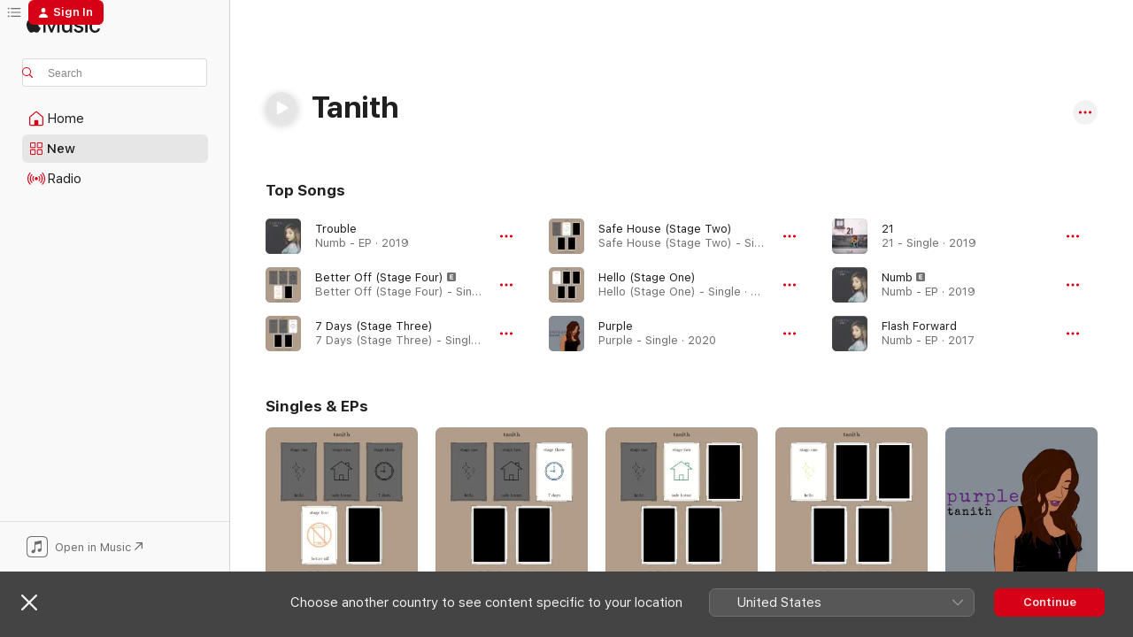

--- FILE ---
content_type: text/html
request_url: https://music.apple.com/au/artist/tanith/1043339373
body_size: 22017
content:
<!DOCTYPE html>
<html dir="ltr" lang="en-AU">
    <head>
        <!-- prettier-ignore -->
        <meta charset="utf-8">
        <!-- prettier-ignore -->
        <meta http-equiv="X-UA-Compatible" content="IE=edge">
        <!-- prettier-ignore -->
        <meta
            name="viewport"
            content="width=device-width,initial-scale=1,interactive-widget=resizes-content"
        >
        <!-- prettier-ignore -->
        <meta name="applicable-device" content="pc,mobile">
        <!-- prettier-ignore -->
        <meta name="referrer" content="strict-origin">
        <!-- prettier-ignore -->
        <link
            rel="apple-touch-icon"
            sizes="180x180"
            href="/assets/favicon/favicon-180.png"
        >
        <!-- prettier-ignore -->
        <link
            rel="icon"
            type="image/png"
            sizes="32x32"
            href="/assets/favicon/favicon-32.png"
        >
        <!-- prettier-ignore -->
        <link
            rel="icon"
            type="image/png"
            sizes="16x16"
            href="/assets/favicon/favicon-16.png"
        >
        <!-- prettier-ignore -->
        <link
            rel="mask-icon"
            href="/assets/favicon/favicon.svg"
            color="#fa233b"
        >
        <!-- prettier-ignore -->
        <link rel="manifest" href="/manifest.json">

        <title>‎Tanith - Apple Music</title><!-- HEAD_svelte-1cypuwr_START --><link rel="preconnect" href="//www.apple.com/wss/fonts" crossorigin="anonymous"><link rel="stylesheet" href="//www.apple.com/wss/fonts?families=SF+Pro,v4%7CSF+Pro+Icons,v1&amp;display=swap" type="text/css" referrerpolicy="strict-origin-when-cross-origin"><!-- HEAD_svelte-1cypuwr_END --><!-- HEAD_svelte-eg3hvx_START -->    <meta name="description" content="Listen to music by Tanith on Apple Music. Find top songs and albums by Tanith, including Trouble, Better Off (Stage Four) and more."> <meta name="keywords" content="listen, Tanith, music, songs, Pop, apple music"> <link rel="canonical" href="https://music.apple.com/au/artist/tanith/1043339373">     <meta name="al:ios:app_store_id" content="1108187390"> <meta name="al:ios:app_name" content="Apple Music"> <meta name="apple:content_id" content="1043339373"> <meta name="apple:title" content="Tanith"> <meta name="apple:description" content="Listen to music by Tanith on Apple Music. Find top songs and albums by Tanith, including Trouble, Better Off (Stage Four) and more.">   <meta property="og:title" content="Tanith on Apple Music"> <meta property="og:description" content="Listen to music by Tanith on Apple Music."> <meta property="og:site_name" content="Apple Music - Web Player"> <meta property="og:url" content="https://music.apple.com/au/artist/tanith/1043339373"> <meta property="og:image" content="https://is1-ssl.mzstatic.com/image/thumb/Music5/v4/23/df/a3/23dfa39c-7bc9-ec34-b88a-2b2b5e75b164/849926086749.jpg/1200x630cw.png"> <meta property="og:image:secure_url" content="https://is1-ssl.mzstatic.com/image/thumb/Music5/v4/23/df/a3/23dfa39c-7bc9-ec34-b88a-2b2b5e75b164/849926086749.jpg/1200x630cw.png"> <meta property="og:image:alt" content="Tanith on Apple Music"> <meta property="og:image:width" content="1200"> <meta property="og:image:height" content="630"> <meta property="og:image:type" content="image/png"> <meta property="og:type" content="music.musician"> <meta property="og:locale" content="en_AU">        <meta name="twitter:title" content="Tanith on Apple Music"> <meta name="twitter:description" content="Listen to music by Tanith on Apple Music."> <meta name="twitter:site" content="@AppleMusic"> <meta name="twitter:image" content="https://is1-ssl.mzstatic.com/image/thumb/Music5/v4/23/df/a3/23dfa39c-7bc9-ec34-b88a-2b2b5e75b164/849926086749.jpg/1200x630cw.png"> <meta name="twitter:image:alt" content="Tanith on Apple Music"> <meta name="twitter:card" content="summary_large_image">       <!-- HTML_TAG_START -->
                <script id=schema:music-group type="application/ld+json">
                    {"@context":"http://schema.org","@type":"MusicGroup","name":"Tanith","description":"Listen to music by Tanith on Apple Music. Find top songs and albums by Tanith, including Trouble, Better Off (Stage Four) and more.","image":"https://is1-ssl.mzstatic.com/image/thumb/Music5/v4/23/df/a3/23dfa39c-7bc9-ec34-b88a-2b2b5e75b164/849926086749.jpg/486x486bb.png","genre":["Pop"],"tracks":[{"@type":"MusicRecording","name":"Trouble","duration":"PT3M31S","url":"https://music.apple.com/au/song/trouble/1458591818","offers":{"@type":"Offer","category":"free","price":0},"audio":{"@type":"AudioObject","potentialAction":{"@type":"ListenAction","expectsAcceptanceOf":{"@type":"Offer","category":"free"},"target":{"@type":"EntryPoint","actionPlatform":"https://music.apple.com/au/song/trouble/1458591818"}},"name":"Trouble","contentUrl":"https://audio-ssl.itunes.apple.com/itunes-assets/AudioPreview113/v4/98/eb/23/98eb2365-49a2-07cb-14b0-f48fe9e2eebe/mzaf_8077942054840404008.plus.aac.ep.m4a","duration":"PT3M31S","uploadDate":"2019-02-25","thumbnailUrl":"https://is1-ssl.mzstatic.com/image/thumb/Music123/v4/22/07/95/2207956f-5bb0-e23f-729a-7ca9b079ccd0/193428764897.jpg/1200x630cw.png"}},{"@type":"MusicRecording","name":"Better Off (Stage Four)","duration":"PT2M58S","url":"https://music.apple.com/au/song/better-off-stage-four/1616448956","offers":{"@type":"Offer","category":"free","price":0},"audio":{"@type":"AudioObject","potentialAction":{"@type":"ListenAction","expectsAcceptanceOf":{"@type":"Offer","category":"free"},"target":{"@type":"EntryPoint","actionPlatform":"https://music.apple.com/au/song/better-off-stage-four/1616448956"}},"name":"Better Off (Stage Four)","contentUrl":"https://audio-ssl.itunes.apple.com/itunes-assets/AudioPreview112/v4/d2/80/69/d28069b0-df83-0264-33fd-2b3fb5c0aed3/mzaf_4153335330989077106.plus.aac.ep.m4a","duration":"PT2M58S","uploadDate":"2022-07-01","thumbnailUrl":"https://is1-ssl.mzstatic.com/image/thumb/Music116/v4/01/f6/97/01f697bd-ffbb-4b43-77df-59608ed84c4a/artwork.jpg/1200x630cw.png"}},{"@type":"MusicRecording","name":"7 Days (Stage Three)","duration":"PT4M14S","url":"https://music.apple.com/au/song/7-days-stage-three/1579334113","offers":{"@type":"Offer","category":"free","price":0},"audio":{"@type":"AudioObject","potentialAction":{"@type":"ListenAction","expectsAcceptanceOf":{"@type":"Offer","category":"free"},"target":{"@type":"EntryPoint","actionPlatform":"https://music.apple.com/au/song/7-days-stage-three/1579334113"}},"name":"7 Days (Stage Three)","contentUrl":"https://audio-ssl.itunes.apple.com/itunes-assets/AudioPreview125/v4/5d/d0/b0/5dd0b09a-149c-a668-e3ad-9195dd64b640/mzaf_15811184059367859187.plus.aac.ep.m4a","duration":"PT4M14S","uploadDate":"2021-08-27","thumbnailUrl":"https://is1-ssl.mzstatic.com/image/thumb/Music115/v4/12/7b/d4/127bd40f-dc3f-9200-209d-d45772e5a2aa/artwork.jpg/1200x630cw.png"}},{"@type":"MusicRecording","name":"Safe House (Stage Two)","duration":"PT2M41S","url":"https://music.apple.com/au/song/safe-house-stage-two/1568391688","offers":{"@type":"Offer","category":"free","price":0},"audio":{"@type":"AudioObject","potentialAction":{"@type":"ListenAction","expectsAcceptanceOf":{"@type":"Offer","category":"free"},"target":{"@type":"EntryPoint","actionPlatform":"https://music.apple.com/au/song/safe-house-stage-two/1568391688"}},"name":"Safe House (Stage Two)","contentUrl":"https://audio-ssl.itunes.apple.com/itunes-assets/AudioPreview125/v4/84/55/48/845548aa-3765-94e3-ef39-d1deb84ac50a/mzaf_16914183388055512085.plus.aac.ep.m4a","duration":"PT2M41S","uploadDate":"2021-06-11","thumbnailUrl":"https://is1-ssl.mzstatic.com/image/thumb/Music115/v4/fd/9d/34/fd9d3454-332d-79c1-44b0-96ea32a3e084/artwork.jpg/1200x630cw.png"}},{"@type":"MusicRecording","name":"Hello (Stage One)","duration":"PT3M18S","url":"https://music.apple.com/au/song/hello-stage-one/1555768993","offers":{"@type":"Offer","category":"free","price":0},"audio":{"@type":"AudioObject","potentialAction":{"@type":"ListenAction","expectsAcceptanceOf":{"@type":"Offer","category":"free"},"target":{"@type":"EntryPoint","actionPlatform":"https://music.apple.com/au/song/hello-stage-one/1555768993"}},"name":"Hello (Stage One)","contentUrl":"https://audio-ssl.itunes.apple.com/itunes-assets/AudioPreview114/v4/43/32/94/4332943a-cdbb-6413-78c6-3a30600de55e/mzaf_9466058855400255071.plus.aac.ep.m4a","duration":"PT3M18S","uploadDate":"2021-03-26","thumbnailUrl":"https://is1-ssl.mzstatic.com/image/thumb/Music124/v4/ba/8b/e2/ba8be221-1b65-170f-432d-9dad84218175/artwork.jpg/1200x630cw.png"}},{"@type":"MusicRecording","name":"Purple","duration":"PT3M23S","url":"https://music.apple.com/au/song/purple/1494143862","offers":{"@type":"Offer","category":"free","price":0},"audio":{"@type":"AudioObject","potentialAction":{"@type":"ListenAction","expectsAcceptanceOf":{"@type":"Offer","category":"free"},"target":{"@type":"EntryPoint","actionPlatform":"https://music.apple.com/au/song/purple/1494143862"}},"name":"Purple","contentUrl":"https://audio-ssl.itunes.apple.com/itunes-assets/AudioPreview123/v4/17/d6/c7/17d6c731-b827-43ab-0a66-1607562f7dde/mzaf_9905359385805736359.plus.aac.ep.m4a","duration":"PT3M23S","uploadDate":"2020-02-07","thumbnailUrl":"https://is1-ssl.mzstatic.com/image/thumb/Music113/v4/7f/54/ea/7f54ea00-7b01-b04c-7c67-2aaf9063a359/artwork.jpg/1200x630cw.png"}},{"@type":"MusicRecording","name":"21","duration":"PT2M53S","url":"https://music.apple.com/au/song/21/1464409548","offers":{"@type":"Offer","category":"free","price":0},"audio":{"@type":"AudioObject","potentialAction":{"@type":"ListenAction","expectsAcceptanceOf":{"@type":"Offer","category":"free"},"target":{"@type":"EntryPoint","actionPlatform":"https://music.apple.com/au/song/21/1464409548"}},"name":"21","contentUrl":"https://audio-ssl.itunes.apple.com/itunes-assets/AudioPreview123/v4/90/63/22/906322ac-ab1a-0cf1-16d0-3372dc8b8031/mzaf_6270489839430472342.plus.aac.ep.m4a","duration":"PT2M53S","uploadDate":"2019-06-14","thumbnailUrl":"https://is1-ssl.mzstatic.com/image/thumb/Music113/v4/33/83/8a/33838a40-1fed-3d2c-74d3-f37ccfbb52b2/194171249259.jpg/1200x630cw.png"}},{"@type":"MusicRecording","name":"Numb","duration":"PT3M24S","url":"https://music.apple.com/au/song/numb/1458591821","offers":{"@type":"Offer","category":"free","price":0},"audio":{"@type":"AudioObject","potentialAction":{"@type":"ListenAction","expectsAcceptanceOf":{"@type":"Offer","category":"free"},"target":{"@type":"EntryPoint","actionPlatform":"https://music.apple.com/au/song/numb/1458591821"}},"name":"Numb","contentUrl":"https://audio-ssl.itunes.apple.com/itunes-assets/AudioPreview113/v4/0e/f4/d1/0ef4d1d4-4ec9-a422-138c-5a4f02f24624/mzaf_7671446348837985998.plus.aac.ep.m4a","duration":"PT3M24S","uploadDate":"2019-02-25","thumbnailUrl":"https://is1-ssl.mzstatic.com/image/thumb/Music123/v4/22/07/95/2207956f-5bb0-e23f-729a-7ca9b079ccd0/193428764897.jpg/1200x630cw.png"}},{"@type":"MusicRecording","name":"Flash Forward","duration":"PT5M12S","url":"https://music.apple.com/au/song/flash-forward/1458591825","offers":{"@type":"Offer","category":"free","price":0},"audio":{"@type":"AudioObject","potentialAction":{"@type":"ListenAction","expectsAcceptanceOf":{"@type":"Offer","category":"free"},"target":{"@type":"EntryPoint","actionPlatform":"https://music.apple.com/au/song/flash-forward/1458591825"}},"name":"Flash Forward","contentUrl":"https://audio-ssl.itunes.apple.com/itunes-assets/AudioPreview123/v4/4e/7c/33/4e7c33cd-dfea-16c8-7ba4-b2b7d0702dd2/mzaf_2974661468018102022.plus.aac.ep.m4a","duration":"PT5M12S","uploadDate":"2017-01-19","thumbnailUrl":"https://is1-ssl.mzstatic.com/image/thumb/Music123/v4/22/07/95/2207956f-5bb0-e23f-729a-7ca9b079ccd0/193428764897.jpg/1200x630cw.png"}},{"@type":"MusicRecording","name":"Checkmate","duration":"PT3M28S","url":"https://music.apple.com/au/song/checkmate/1458591824","offers":{"@type":"Offer","category":"free","price":0},"audio":{"@type":"AudioObject","potentialAction":{"@type":"ListenAction","expectsAcceptanceOf":{"@type":"Offer","category":"free"},"target":{"@type":"EntryPoint","actionPlatform":"https://music.apple.com/au/song/checkmate/1458591824"}},"name":"Checkmate","contentUrl":"https://audio-ssl.itunes.apple.com/itunes-assets/AudioPreview113/v4/fe/c1/e2/fec1e290-d64e-0d4d-cf50-dcf5c9b67b3b/mzaf_2263237191166043266.plus.aac.ep.m4a","duration":"PT3M28S","uploadDate":"2017-01-19","thumbnailUrl":"https://is1-ssl.mzstatic.com/image/thumb/Music123/v4/22/07/95/2207956f-5bb0-e23f-729a-7ca9b079ccd0/193428764897.jpg/1200x630cw.png"}},{"@type":"MusicRecording","name":"Into the Fire","duration":"PT3M44S","url":"https://music.apple.com/au/song/into-the-fire/1458591823","offers":{"@type":"Offer","category":"free","price":0},"audio":{"@type":"AudioObject","potentialAction":{"@type":"ListenAction","expectsAcceptanceOf":{"@type":"Offer","category":"free"},"target":{"@type":"EntryPoint","actionPlatform":"https://music.apple.com/au/song/into-the-fire/1458591823"}},"name":"Into the Fire","contentUrl":"https://audio-ssl.itunes.apple.com/itunes-assets/AudioPreview123/v4/79/b3/db/79b3db3b-53e4-f8cd-7ca4-fd56e120c4cf/mzaf_3457747364435631537.plus.aac.ep.m4a","duration":"PT3M44S","uploadDate":"2017-01-19","thumbnailUrl":"https://is1-ssl.mzstatic.com/image/thumb/Music123/v4/22/07/95/2207956f-5bb0-e23f-729a-7ca9b079ccd0/193428764897.jpg/1200x630cw.png"}},{"@type":"MusicRecording","name":"Trophy Hearts","duration":"PT4M2S","url":"https://music.apple.com/au/song/trophy-hearts/1458591822","offers":{"@type":"Offer","category":"free","price":0},"audio":{"@type":"AudioObject","potentialAction":{"@type":"ListenAction","expectsAcceptanceOf":{"@type":"Offer","category":"free"},"target":{"@type":"EntryPoint","actionPlatform":"https://music.apple.com/au/song/trophy-hearts/1458591822"}},"name":"Trophy Hearts","contentUrl":"https://audio-ssl.itunes.apple.com/itunes-assets/AudioPreview113/v4/a7/f5/05/a7f5051b-c759-dc88-3942-ebc9839995d1/mzaf_2296316107476067594.plus.aac.ep.m4a","duration":"PT4M2S","uploadDate":"2017-01-19","thumbnailUrl":"https://is1-ssl.mzstatic.com/image/thumb/Music123/v4/22/07/95/2207956f-5bb0-e23f-729a-7ca9b079ccd0/193428764897.jpg/1200x630cw.png"}},{"@type":"MusicRecording","name":"Forgettable","duration":"PT3M12S","url":"https://music.apple.com/au/song/forgettable/1004099366","offers":{"@type":"Offer","category":"free","price":0},"audio":{"@type":"AudioObject","potentialAction":{"@type":"ListenAction","expectsAcceptanceOf":{"@type":"Offer","category":"free"},"target":{"@type":"EntryPoint","actionPlatform":"https://music.apple.com/au/song/forgettable/1004099366"}},"name":"Forgettable","contentUrl":"https://audio-ssl.itunes.apple.com/itunes-assets/Music5/v4/4b/35/cd/4b35cd91-c9f2-08f4-d6cd-295b03a246fa/mzaf_4934604469415495866.plus.aac.ep.m4a","duration":"PT3M12S","uploadDate":"2015-07-14","thumbnailUrl":"https://is1-ssl.mzstatic.com/image/thumb/Music5/v4/23/df/a3/23dfa39c-7bc9-ec34-b88a-2b2b5e75b164/849926086749.jpg/1200x630cw.png"}}],"albums":[],"url":"https://music.apple.com/au/artist/tanith/1043339373","potentialAction":{"@type":"ListenAction","expectsAcceptanceOf":{"@type":"Offer","category":"free"},"target":{"@type":"EntryPoint","actionPlatform":"https://music.apple.com/au/artist/tanith/1043339373"}}}
                </script>
                <!-- HTML_TAG_END -->    <!-- HEAD_svelte-eg3hvx_END -->
      <script type="module" crossorigin src="/assets/index~8a6f659a1b.js"></script>
      <link rel="stylesheet" href="/assets/index~99bed3cf08.css">
      <script type="module">import.meta.url;import("_").catch(()=>1);async function* g(){};window.__vite_is_modern_browser=true;</script>
      <script type="module">!function(){if(window.__vite_is_modern_browser)return;console.warn("vite: loading legacy chunks, syntax error above and the same error below should be ignored");var e=document.getElementById("vite-legacy-polyfill"),n=document.createElement("script");n.src=e.src,n.onload=function(){System.import(document.getElementById('vite-legacy-entry').getAttribute('data-src'))},document.body.appendChild(n)}();</script>
    </head>
    <body>
        <script src="/assets/focus-visible/focus-visible.min.js"></script>
        
        <script
            async
            src="/includes/js-cdn/musickit/v3/amp/musickit.js"
        ></script>
        <script
            type="module"
            async
            src="/includes/js-cdn/musickit/v3/components/musickit-components/musickit-components.esm.js"
        ></script>
        <script
            nomodule
            async
            src="/includes/js-cdn/musickit/v3/components/musickit-components/musickit-components.js"
        ></script>
        <svg style="display: none" xmlns="http://www.w3.org/2000/svg">
            <symbol id="play-circle-fill" viewBox="0 0 60 60">
                <path
                    class="icon-circle-fill__circle"
                    fill="var(--iconCircleFillBG, transparent)"
                    d="M30 60c16.411 0 30-13.617 30-30C60 13.588 46.382 0 29.971 0 13.588 0 .001 13.588.001 30c0 16.383 13.617 30 30 30Z"
                />
                <path
                    fill="var(--iconFillArrow, var(--keyColor, black))"
                    d="M24.411 41.853c-1.41.853-3.028.177-3.028-1.294V19.47c0-1.44 1.735-2.058 3.028-1.294l17.265 10.235a1.89 1.89 0 0 1 0 3.265L24.411 41.853Z"
                />
            </symbol>
        </svg>
        <div class="body-container">
              <div class="app-container svelte-t3vj1e" data-testid="app-container">   <div class="header svelte-rjjbqs" data-testid="header"><nav data-testid="navigation" class="navigation svelte-13li0vp"><div class="navigation__header svelte-13li0vp"><div data-testid="logo" class="logo svelte-1o7dz8w"> <a aria-label="Apple Music" role="img" href="https://music.apple.com/au/home" class="svelte-1o7dz8w"><svg height="20" viewBox="0 0 83 20" width="83" xmlns="http://www.w3.org/2000/svg" class="logo" aria-hidden="true"><path d="M34.752 19.746V6.243h-.088l-5.433 13.503h-2.074L21.711 6.243h-.087v13.503h-2.548V1.399h3.235l5.833 14.621h.1l5.82-14.62h3.248v18.347h-2.56zm16.649 0h-2.586v-2.263h-.062c-.725 1.602-2.061 2.504-4.072 2.504-2.86 0-4.61-1.894-4.61-4.958V6.37h2.698v8.125c0 2.034.95 3.127 2.81 3.127 1.95 0 3.124-1.373 3.124-3.458V6.37H51.4v13.376zm7.394-13.618c3.06 0 5.046 1.73 5.134 4.196h-2.536c-.15-1.296-1.087-2.11-2.598-2.11-1.462 0-2.436.724-2.436 1.793 0 .839.6 1.41 2.023 1.741l2.136.496c2.686.636 3.71 1.704 3.71 3.636 0 2.442-2.236 4.12-5.333 4.12-3.285 0-5.26-1.64-5.509-4.183h2.673c.25 1.398 1.187 2.085 2.836 2.085 1.623 0 2.623-.687 2.623-1.78 0-.865-.487-1.373-1.924-1.704l-2.136-.508c-2.498-.585-3.735-1.806-3.735-3.75 0-2.391 2.049-4.032 5.072-4.032zM66.1 2.836c0-.878.7-1.577 1.561-1.577.862 0 1.55.7 1.55 1.577 0 .864-.688 1.576-1.55 1.576a1.573 1.573 0 0 1-1.56-1.576zm.212 3.534h2.698v13.376h-2.698zm14.089 4.603c-.275-1.424-1.324-2.556-3.085-2.556-2.086 0-3.46 1.767-3.46 4.64 0 2.938 1.386 4.642 3.485 4.642 1.66 0 2.748-.928 3.06-2.48H83C82.713 18.067 80.477 20 77.317 20c-3.76 0-6.208-2.62-6.208-6.942 0-4.247 2.448-6.93 6.183-6.93 3.385 0 5.446 2.213 5.683 4.845h-2.573zM10.824 3.189c-.698.834-1.805 1.496-2.913 1.398-.145-1.128.41-2.33 1.036-3.065C9.644.662 10.848.05 11.835 0c.121 1.178-.336 2.33-1.01 3.19zm.999 1.619c.624.049 2.425.244 3.578 1.98-.096.074-2.137 1.272-2.113 3.79.024 3.01 2.593 4.012 2.617 4.037-.024.074-.407 1.419-1.344 2.812-.817 1.224-1.657 2.422-3.002 2.447-1.297.024-1.73-.783-3.218-.783-1.489 0-1.97.758-3.194.807-1.297.048-2.28-1.297-3.097-2.52C.368 14.908-.904 10.408.825 7.375c.84-1.516 2.377-2.47 4.034-2.495 1.273-.023 2.45.857 3.218.857.769 0 2.137-1.027 3.746-.93z"></path></svg></a>   </div> <div class="search-input-wrapper svelte-nrtdem" data-testid="search-input"><div data-testid="amp-search-input" aria-controls="search-suggestions" aria-expanded="false" aria-haspopup="listbox" aria-owns="search-suggestions" class="search-input-container svelte-rg26q6" tabindex="-1" role=""><div class="flex-container svelte-rg26q6"><form id="search-input-form" class="svelte-rg26q6"><svg height="16" width="16" viewBox="0 0 16 16" class="search-svg" aria-hidden="true"><path d="M11.87 10.835c.018.015.035.03.051.047l3.864 3.863a.735.735 0 1 1-1.04 1.04l-3.863-3.864a.744.744 0 0 1-.047-.051 6.667 6.667 0 1 1 1.035-1.035zM6.667 12a5.333 5.333 0 1 0 0-10.667 5.333 5.333 0 0 0 0 10.667z"></path></svg> <input aria-autocomplete="list" aria-multiline="false" aria-controls="search-suggestions" aria-label="Search" placeholder="Search" spellcheck="false" autocomplete="off" autocorrect="off" autocapitalize="off" type="text" inputmode="search" class="search-input__text-field svelte-rg26q6" data-testid="search-input__text-field"></form> </div> <div data-testid="search-scope-bar"></div>   </div> </div></div> <div data-testid="navigation-content" class="navigation__content svelte-13li0vp" id="navigation" aria-hidden="false"><div class="navigation__scrollable-container svelte-13li0vp"><div data-testid="navigation-items-primary" class="navigation-items navigation-items--primary svelte-ng61m8"> <ul class="navigation-items__list svelte-ng61m8">  <li class="navigation-item navigation-item__home svelte-1a5yt87" aria-selected="false" data-testid="navigation-item"> <a href="https://music.apple.com/au/home" class="navigation-item__link svelte-1a5yt87" role="button" data-testid="home" aria-pressed="false"><div class="navigation-item__content svelte-zhx7t9"> <span class="navigation-item__icon svelte-zhx7t9"> <svg width="24" height="24" viewBox="0 0 24 24" xmlns="http://www.w3.org/2000/svg" aria-hidden="true"><path d="M5.93 20.16a1.94 1.94 0 0 1-1.43-.502c-.334-.335-.502-.794-.502-1.393v-7.142c0-.362.062-.688.177-.953.123-.264.326-.529.6-.75l6.145-5.157c.176-.141.344-.247.52-.318.176-.07.362-.105.564-.105.194 0 .388.035.565.105.176.07.352.177.52.318l6.146 5.158c.273.23.467.476.59.75.124.264.177.59.177.96v7.134c0 .59-.159 1.058-.503 1.393-.335.335-.811.503-1.428.503H5.929Zm12.14-1.172c.221 0 .406-.07.547-.212a.688.688 0 0 0 .22-.511v-7.142c0-.177-.026-.344-.087-.459a.97.97 0 0 0-.265-.353l-6.154-5.149a.756.756 0 0 0-.177-.115.37.37 0 0 0-.15-.035.37.37 0 0 0-.158.035l-.177.115-6.145 5.15a.982.982 0 0 0-.274.352 1.13 1.13 0 0 0-.088.468v7.133c0 .203.08.379.23.511a.744.744 0 0 0 .546.212h12.133Zm-8.323-4.7c0-.176.062-.326.177-.432a.6.6 0 0 1 .423-.159h3.315c.176 0 .326.053.432.16s.159.255.159.431v4.973H9.756v-4.973Z"></path></svg> </span> <span class="navigation-item__label svelte-zhx7t9"> Home </span> </div></a>  </li>  <li class="navigation-item navigation-item__new svelte-1a5yt87" aria-selected="false" data-testid="navigation-item"> <a href="https://music.apple.com/au/new" class="navigation-item__link svelte-1a5yt87" role="button" data-testid="new" aria-pressed="false"><div class="navigation-item__content svelte-zhx7t9"> <span class="navigation-item__icon svelte-zhx7t9"> <svg height="24" viewBox="0 0 24 24" width="24" aria-hidden="true"><path d="M9.92 11.354c.966 0 1.453-.487 1.453-1.49v-3.4c0-1.004-.487-1.483-1.453-1.483H6.452C5.487 4.981 5 5.46 5 6.464v3.4c0 1.003.487 1.49 1.452 1.49zm7.628 0c.965 0 1.452-.487 1.452-1.49v-3.4c0-1.004-.487-1.483-1.452-1.483h-3.46c-.974 0-1.46.479-1.46 1.483v3.4c0 1.003.486 1.49 1.46 1.49zm-7.65-1.073h-3.43c-.266 0-.396-.137-.396-.418v-3.4c0-.273.13-.41.396-.41h3.43c.265 0 .402.137.402.41v3.4c0 .281-.137.418-.403.418zm7.634 0h-3.43c-.273 0-.402-.137-.402-.418v-3.4c0-.273.129-.41.403-.41h3.43c.265 0 .395.137.395.41v3.4c0 .281-.13.418-.396.418zm-7.612 8.7c.966 0 1.453-.48 1.453-1.483v-3.407c0-.996-.487-1.483-1.453-1.483H6.452c-.965 0-1.452.487-1.452 1.483v3.407c0 1.004.487 1.483 1.452 1.483zm7.628 0c.965 0 1.452-.48 1.452-1.483v-3.407c0-.996-.487-1.483-1.452-1.483h-3.46c-.974 0-1.46.487-1.46 1.483v3.407c0 1.004.486 1.483 1.46 1.483zm-7.65-1.072h-3.43c-.266 0-.396-.137-.396-.41v-3.4c0-.282.13-.418.396-.418h3.43c.265 0 .402.136.402.418v3.4c0 .273-.137.41-.403.41zm7.634 0h-3.43c-.273 0-.402-.137-.402-.41v-3.4c0-.282.129-.418.403-.418h3.43c.265 0 .395.136.395.418v3.4c0 .273-.13.41-.396.41z" fill-opacity=".95"></path></svg> </span> <span class="navigation-item__label svelte-zhx7t9"> New </span> </div></a>  </li>  <li class="navigation-item navigation-item__radio svelte-1a5yt87" aria-selected="false" data-testid="navigation-item"> <a href="https://music.apple.com/au/radio" class="navigation-item__link svelte-1a5yt87" role="button" data-testid="radio" aria-pressed="false"><div class="navigation-item__content svelte-zhx7t9"> <span class="navigation-item__icon svelte-zhx7t9"> <svg width="24" height="24" viewBox="0 0 24 24" xmlns="http://www.w3.org/2000/svg" aria-hidden="true"><path d="M19.359 18.57C21.033 16.818 22 14.461 22 11.89s-.967-4.93-2.641-6.68c-.276-.292-.653-.26-.868-.023-.222.246-.176.591.085.868 1.466 1.535 2.272 3.593 2.272 5.835 0 2.241-.806 4.3-2.272 5.835-.261.268-.307.621-.085.86.215.245.592.276.868-.016zm-13.85.014c.222-.238.176-.59-.085-.86-1.474-1.535-2.272-3.593-2.272-5.834 0-2.242.798-4.3 2.272-5.835.261-.277.307-.622.085-.868-.215-.238-.592-.269-.868.023C2.967 6.96 2 9.318 2 11.89s.967 4.929 2.641 6.68c.276.29.653.26.868.014zm1.957-1.873c.223-.253.162-.583-.1-.867-.951-1.068-1.473-2.45-1.473-3.954 0-1.505.522-2.887 1.474-3.954.26-.284.322-.614.1-.876-.23-.26-.622-.26-.891.039-1.175 1.274-1.827 2.963-1.827 4.79 0 1.82.652 3.517 1.827 4.784.269.3.66.307.89.038zm9.958-.038c1.175-1.267 1.827-2.964 1.827-4.783 0-1.828-.652-3.517-1.827-4.791-.269-.3-.66-.3-.89-.039-.23.262-.162.592.092.876.96 1.067 1.481 2.449 1.481 3.954 0 1.504-.522 2.886-1.481 3.954-.254.284-.323.614-.092.867.23.269.621.261.89-.038zm-8.061-1.966c.23-.26.13-.568-.092-.883-.415-.522-.63-1.197-.63-1.934 0-.737.215-1.413.63-1.943.222-.307.322-.614.092-.875s-.653-.261-.906.054a4.385 4.385 0 0 0-.968 2.764 4.38 4.38 0 0 0 .968 2.756c.253.322.675.322.906.061zm6.18-.061a4.38 4.38 0 0 0 .968-2.756 4.385 4.385 0 0 0-.968-2.764c-.253-.315-.675-.315-.906-.054-.23.261-.138.568.092.875.415.53.63 1.206.63 1.943 0 .737-.215 1.412-.63 1.934-.23.315-.322.622-.092.883s.653.261.906-.061zm-3.547-.967c.96 0 1.789-.814 1.789-1.797s-.83-1.789-1.789-1.789c-.96 0-1.781.806-1.781 1.789 0 .983.821 1.797 1.781 1.797z"></path></svg> </span> <span class="navigation-item__label svelte-zhx7t9"> Radio </span> </div></a>  </li>  <li class="navigation-item navigation-item__search svelte-1a5yt87" aria-selected="false" data-testid="navigation-item"> <a href="https://music.apple.com/au/search" class="navigation-item__link svelte-1a5yt87" role="button" data-testid="search" aria-pressed="false"><div class="navigation-item__content svelte-zhx7t9"> <span class="navigation-item__icon svelte-zhx7t9"> <svg height="24" viewBox="0 0 24 24" width="24" aria-hidden="true"><path d="M17.979 18.553c.476 0 .813-.366.813-.835a.807.807 0 0 0-.235-.586l-3.45-3.457a5.61 5.61 0 0 0 1.158-3.413c0-3.098-2.535-5.633-5.633-5.633C7.542 4.63 5 7.156 5 10.262c0 3.098 2.534 5.632 5.632 5.632a5.614 5.614 0 0 0 3.274-1.055l3.472 3.472a.835.835 0 0 0 .6.242zm-7.347-3.875c-2.417 0-4.416-2-4.416-4.416 0-2.417 2-4.417 4.416-4.417 2.417 0 4.417 2 4.417 4.417s-2 4.416-4.417 4.416z" fill-opacity=".95"></path></svg> </span> <span class="navigation-item__label svelte-zhx7t9"> Search </span> </div></a>  </li></ul> </div>   </div> <div class="navigation__native-cta"><div slot="native-cta"><div data-testid="native-cta" class="native-cta svelte-6xh86f  native-cta--authenticated"><button class="native-cta__button svelte-6xh86f" data-testid="native-cta-button"><span class="native-cta__app-icon svelte-6xh86f"><svg width="24" height="24" xmlns="http://www.w3.org/2000/svg" xml:space="preserve" style="fill-rule:evenodd;clip-rule:evenodd;stroke-linejoin:round;stroke-miterlimit:2" viewBox="0 0 24 24" slot="app-icon" aria-hidden="true"><path d="M22.567 1.496C21.448.393 19.956.045 17.293.045H6.566c-2.508 0-4.028.376-5.12 1.465C.344 2.601 0 4.09 0 6.611v10.727c0 2.695.33 4.18 1.432 5.257 1.106 1.103 2.595 1.45 5.275 1.45h10.586c2.663 0 4.169-.347 5.274-1.45C23.656 21.504 24 20.033 24 17.338V6.752c0-2.694-.344-4.179-1.433-5.256Zm.411 4.9v11.299c0 1.898-.338 3.286-1.188 4.137-.851.864-2.256 1.191-4.141 1.191H6.35c-1.884 0-3.303-.341-4.154-1.191-.85-.851-1.174-2.239-1.174-4.137V6.54c0-2.014.324-3.445 1.16-4.295.851-.864 2.312-1.177 4.313-1.177h11.154c1.885 0 3.29.341 4.141 1.191.864.85 1.188 2.239 1.188 4.137Z" style="fill-rule:nonzero"></path><path d="M7.413 19.255c.987 0 2.48-.728 2.48-2.672v-6.385c0-.35.063-.428.378-.494l5.298-1.095c.351-.067.534.025.534.333l.035 4.286c0 .337-.182.586-.53.652l-1.014.228c-1.361.3-2.007.923-2.007 1.937 0 1.017.79 1.748 1.926 1.748.986 0 2.444-.679 2.444-2.64V5.654c0-.636-.279-.821-1.016-.66L9.646 6.298c-.448.091-.674.329-.674.699l.035 7.697c0 .336-.148.546-.446.613l-1.067.21c-1.329.266-1.986.93-1.986 1.993 0 1.017.786 1.745 1.905 1.745Z" style="fill-rule:nonzero"></path></svg></span> <span class="native-cta__label svelte-6xh86f">Open in Music</span> <span class="native-cta__arrow svelte-6xh86f"><svg height="16" width="16" viewBox="0 0 16 16" class="native-cta-action" aria-hidden="true"><path d="M1.559 16 13.795 3.764v8.962H16V0H3.274v2.205h8.962L0 14.441 1.559 16z"></path></svg></span></button> </div>  </div></div></div> </nav> </div>  <div class="player-bar player-bar__floating-player svelte-1rr9v04" data-testid="player-bar" aria-label="Music controls" aria-hidden="false">   </div>   <div id="scrollable-page" class="scrollable-page svelte-mt0bfj" data-main-content data-testid="main-section" aria-hidden="false"><main data-testid="main" class="svelte-bzjlhs"><div class="content-container svelte-bzjlhs" data-testid="content-container"><div class="search-input-wrapper svelte-nrtdem" data-testid="search-input"><div data-testid="amp-search-input" aria-controls="search-suggestions" aria-expanded="false" aria-haspopup="listbox" aria-owns="search-suggestions" class="search-input-container svelte-rg26q6" tabindex="-1" role=""><div class="flex-container svelte-rg26q6"><form id="search-input-form" class="svelte-rg26q6"><svg height="16" width="16" viewBox="0 0 16 16" class="search-svg" aria-hidden="true"><path d="M11.87 10.835c.018.015.035.03.051.047l3.864 3.863a.735.735 0 1 1-1.04 1.04l-3.863-3.864a.744.744 0 0 1-.047-.051 6.667 6.667 0 1 1 1.035-1.035zM6.667 12a5.333 5.333 0 1 0 0-10.667 5.333 5.333 0 0 0 0 10.667z"></path></svg> <input value="" aria-autocomplete="list" aria-multiline="false" aria-controls="search-suggestions" aria-label="Search" placeholder="Search" spellcheck="false" autocomplete="off" autocorrect="off" autocapitalize="off" type="text" inputmode="search" class="search-input__text-field svelte-rg26q6" data-testid="search-input__text-field"></form> </div> <div data-testid="search-scope-bar"> </div>   </div> </div>      <div class="section svelte-wa5vzl" data-testid="section-container" aria-label="Featured"> <div class="section-content svelte-wa5vzl" data-testid="section-content"> <div data-testid="artist-detail-header" class="artist-header svelte-1xfsgte    artist-header--no-artwork" style=""> <div class="artist-header__name-container svelte-1xfsgte"> <h1 data-testid="artist-header-name" class="artist-header__name svelte-1xfsgte">Tanith</h1>  <span class="artist-header__play-button svelte-1xfsgte"><button aria-label="Play" class="play-button svelte-19j07e7 play-button--platter    is-stand-alone    is-filled" data-testid="play-button"><svg aria-hidden="true" class="icon play-svg" data-testid="play-icon" iconState="play"><use href="#play-circle-fill"></use></svg> </button></span>   <span class="artist-header__context-menu svelte-1xfsgte"><amp-contextual-menu-button config="[object Object]" class="svelte-1sn4kz"> <span aria-label="MORE" class="more-button svelte-1sn4kz more-button--platter  more-button--material" data-testid="more-button" slot="trigger-content"><svg width="28" height="28" viewBox="0 0 28 28" class="glyph" xmlns="http://www.w3.org/2000/svg"><circle fill="var(--iconCircleFill, transparent)" cx="14" cy="14" r="14"></circle><path fill="var(--iconEllipsisFill, white)" d="M10.105 14c0-.87-.687-1.55-1.564-1.55-.862 0-1.557.695-1.557 1.55 0 .848.695 1.55 1.557 1.55.855 0 1.564-.702 1.564-1.55zm5.437 0c0-.87-.68-1.55-1.542-1.55A1.55 1.55 0 0012.45 14c0 .848.695 1.55 1.55 1.55.848 0 1.542-.702 1.542-1.55zm5.474 0c0-.87-.687-1.55-1.557-1.55-.87 0-1.564.695-1.564 1.55 0 .848.694 1.55 1.564 1.55.848 0 1.557-.702 1.557-1.55z"></path></svg></span> </amp-contextual-menu-button></span></div> </div></div>   </div><div class="section svelte-wa5vzl" data-testid="section-container"> <div class="section-content svelte-wa5vzl" data-testid="section-content"> <div class="spacer-wrapper svelte-14fis98"></div></div>   </div><div class="section svelte-wa5vzl" data-testid="section-container" aria-label="Top Songs"> <div class="section-content svelte-wa5vzl" data-testid="section-content"><div class="header svelte-rnrb59">  <div class="header-title-wrapper svelte-rnrb59">   <h2 class="title svelte-rnrb59" data-testid="header-title"><span class="dir-wrapper" dir="auto">Top Songs</span></h2> </div>   </div>   <div class="svelte-1dd7dqt shelf"><section data-testid="shelf-component" class="shelf-grid shelf-grid--onhover svelte-12rmzef" style="
            --grid-max-content-xsmall: 270px; --grid-column-gap-xsmall: 10px; --grid-row-gap-xsmall: 0px; --grid-small: 2; --grid-column-gap-small: 20px; --grid-row-gap-small: 0px; --grid-medium: 3; --grid-column-gap-medium: 20px; --grid-row-gap-medium: 0px; --grid-large: 4; --grid-column-gap-large: 20px; --grid-row-gap-large: 0px; --grid-xlarge: 4; --grid-column-gap-xlarge: 20px; --grid-row-gap-xlarge: 0px;
            --grid-type: TrackLockupsShelf;
            --grid-rows: 3;
            --standard-lockup-shadow-offset: 15px;
            
        "> <div class="shelf-grid__body svelte-12rmzef" data-testid="shelf-body">   <button disabled aria-label="Previous Page" type="button" class="shelf-grid-nav__arrow shelf-grid-nav__arrow--left svelte-1xmivhv" data-testid="shelf-button-left" style="--offset: 0px;"><svg viewBox="0 0 9 31" xmlns="http://www.w3.org/2000/svg"><path d="M5.275 29.46a1.61 1.61 0 0 0 1.456 1.077c1.018 0 1.772-.737 1.772-1.737 0-.526-.277-1.186-.449-1.62l-4.68-11.912L8.05 3.363c.172-.442.45-1.116.45-1.625A1.702 1.702 0 0 0 6.728.002a1.603 1.603 0 0 0-1.456 1.09L.675 12.774c-.301.775-.677 1.744-.677 2.495 0 .754.376 1.705.677 2.498L5.272 29.46Z"></path></svg></button> <ul slot="shelf-content" class="shelf-grid__list shelf-grid__list--grid-type-TrackLockupsShelf shelf-grid__list--grid-rows-3 svelte-12rmzef" role="list" tabindex="-1" data-testid="shelf-item-list">   <li class="shelf-grid__list-item svelte-12rmzef" data-index="0" aria-hidden="true"><div class="svelte-12rmzef"><div class="track-lockup svelte-qokdbs    is-link" data-testid="track-lockup" role="listitem" aria-label="Trouble, By Tanith"><div class="track-lockup__artwork-wrapper svelte-qokdbs" data-testid="track-lockup-artwork"><div data-testid="artwork-component" class="artwork-component artwork-component--aspect-ratio artwork-component--orientation-square svelte-uduhys        artwork-component--has-borders" style="
            --artwork-bg-color: #3e3f43;
            --aspect-ratio: 1;
            --placeholder-bg-color: #3e3f43;
       ">   <picture class="svelte-uduhys"><source sizes="48px" srcset="https://is1-ssl.mzstatic.com/image/thumb/Music123/v4/22/07/95/2207956f-5bb0-e23f-729a-7ca9b079ccd0/193428764897.jpg/48x48bb.webp 48w,https://is1-ssl.mzstatic.com/image/thumb/Music123/v4/22/07/95/2207956f-5bb0-e23f-729a-7ca9b079ccd0/193428764897.jpg/96x96bb.webp 96w" type="image/webp"> <source sizes="48px" srcset="https://is1-ssl.mzstatic.com/image/thumb/Music123/v4/22/07/95/2207956f-5bb0-e23f-729a-7ca9b079ccd0/193428764897.jpg/48x48bb-60.jpg 48w,https://is1-ssl.mzstatic.com/image/thumb/Music123/v4/22/07/95/2207956f-5bb0-e23f-729a-7ca9b079ccd0/193428764897.jpg/96x96bb-60.jpg 96w" type="image/jpeg"> <img alt="" class="artwork-component__contents artwork-component__image svelte-uduhys" loading="lazy" src="/assets/artwork/1x1.gif" role="presentation" decoding="async" width="48" height="48" fetchpriority="auto" style="opacity: 1;"></picture> </div> <div class="track-lockup__play-button-wrapper svelte-qokdbs">  <div class="interactive-play-button svelte-a72zjx"><button aria-label="Play" class="play-button svelte-19j07e7   play-button--standard" data-testid="play-button"><svg width="16" height="16" viewBox="0 0 16 16" xmlns="http://www.w3.org/2000/svg" class="icon play-svg" data-testid="play-icon" aria-hidden="true" iconState="play"><path fill="var(--nonPlatterIconFill, var(--keyColor, black))" d="m4.4 15.14 10.386-6.096c.842-.459.794-1.64 0-2.097L4.401.85c-.87-.53-2-.12-2 .82v12.625c0 .966 1.06 1.4 2 .844z"></path></svg> </button> </div></div></div>  <ul class="track-lockup__content svelte-qokdbs"> <li class="track-lockup__title svelte-qokdbs" data-testid="track-lockup-title"><div class="track-lockup__clamp-wrapper svelte-qokdbs"> <a data-testid="click-action" class="click-action svelte-c0t0j2" href="#" aria-label="Trouble, By Tanith">Trouble</a></div>   </li> <li class="track-lockup__subtitle svelte-qokdbs"><div class="track-lockup__clamp-wrapper svelte-qokdbs"> <span data-testid="track-lockup-subtitle"> <span>Numb - EP · 2019</span></span></div></li> </ul> <div class="track-lockup__context-menu svelte-qokdbs"> <div class="cloud-buttons svelte-u0auos" data-testid="cloud-buttons">  <amp-contextual-menu-button config="[object Object]" class="svelte-1sn4kz"> <span aria-label="MORE" class="more-button svelte-1sn4kz  more-button--non-platter" data-testid="more-button" slot="trigger-content"><svg width="28" height="28" viewBox="0 0 28 28" class="glyph" xmlns="http://www.w3.org/2000/svg"><circle fill="var(--iconCircleFill, transparent)" cx="14" cy="14" r="14"></circle><path fill="var(--iconEllipsisFill, white)" d="M10.105 14c0-.87-.687-1.55-1.564-1.55-.862 0-1.557.695-1.557 1.55 0 .848.695 1.55 1.557 1.55.855 0 1.564-.702 1.564-1.55zm5.437 0c0-.87-.68-1.55-1.542-1.55A1.55 1.55 0 0012.45 14c0 .848.695 1.55 1.55 1.55.848 0 1.542-.702 1.542-1.55zm5.474 0c0-.87-.687-1.55-1.557-1.55-.87 0-1.564.695-1.564 1.55 0 .848.694 1.55 1.564 1.55.848 0 1.557-.702 1.557-1.55z"></path></svg></span> </amp-contextual-menu-button></div> </div> </div> </div></li>   <li class="shelf-grid__list-item svelte-12rmzef" data-index="1" aria-hidden="true"><div class="svelte-12rmzef"><div class="track-lockup svelte-qokdbs    is-link" data-testid="track-lockup" role="listitem" aria-label="Explicit: Better Off (Stage Four), By Tanith"><div class="track-lockup__artwork-wrapper svelte-qokdbs" data-testid="track-lockup-artwork"><div data-testid="artwork-component" class="artwork-component artwork-component--aspect-ratio artwork-component--orientation-square svelte-uduhys        artwork-component--has-borders" style="
            --artwork-bg-color: #b29d8a;
            --aspect-ratio: 1;
            --placeholder-bg-color: #b29d8a;
       ">   <picture class="svelte-uduhys"><source sizes="48px" srcset="https://is1-ssl.mzstatic.com/image/thumb/Music116/v4/01/f6/97/01f697bd-ffbb-4b43-77df-59608ed84c4a/artwork.jpg/48x48bb.webp 48w,https://is1-ssl.mzstatic.com/image/thumb/Music116/v4/01/f6/97/01f697bd-ffbb-4b43-77df-59608ed84c4a/artwork.jpg/96x96bb.webp 96w" type="image/webp"> <source sizes="48px" srcset="https://is1-ssl.mzstatic.com/image/thumb/Music116/v4/01/f6/97/01f697bd-ffbb-4b43-77df-59608ed84c4a/artwork.jpg/48x48bb-60.jpg 48w,https://is1-ssl.mzstatic.com/image/thumb/Music116/v4/01/f6/97/01f697bd-ffbb-4b43-77df-59608ed84c4a/artwork.jpg/96x96bb-60.jpg 96w" type="image/jpeg"> <img alt="" class="artwork-component__contents artwork-component__image svelte-uduhys" loading="lazy" src="/assets/artwork/1x1.gif" role="presentation" decoding="async" width="48" height="48" fetchpriority="auto" style="opacity: 1;"></picture> </div> <div class="track-lockup__play-button-wrapper svelte-qokdbs">  <div class="interactive-play-button svelte-a72zjx"><button aria-label="Explicit, Play" class="play-button svelte-19j07e7   play-button--standard" data-testid="play-button"><svg width="16" height="16" viewBox="0 0 16 16" xmlns="http://www.w3.org/2000/svg" class="icon play-svg" data-testid="play-icon" aria-hidden="true" iconState="play"><path fill="var(--nonPlatterIconFill, var(--keyColor, black))" d="m4.4 15.14 10.386-6.096c.842-.459.794-1.64 0-2.097L4.401.85c-.87-.53-2-.12-2 .82v12.625c0 .966 1.06 1.4 2 .844z"></path></svg> </button> </div></div></div>  <ul class="track-lockup__content svelte-qokdbs"> <li class="track-lockup__title svelte-qokdbs" data-testid="track-lockup-title"><div class="track-lockup__clamp-wrapper svelte-qokdbs"> <a data-testid="click-action" class="click-action svelte-c0t0j2" href="#" aria-label="Explicit: Better Off (Stage Four), By Tanith">Better Off (Stage Four)</a></div>    <span data-testid="explicit-badge" class="explicit svelte-iojijn" role="presentation"><svg viewBox="0 0 9 9" width="9" height="9" aria-hidden="true"><path d="M3.9 7h1.9c.4 0 .7-.2.7-.5s-.3-.4-.7-.4H4.1V4.9h1.5c.4 0 .7-.1.7-.4 0-.3-.3-.5-.7-.5H4.1V2.9h1.7c.4 0 .7-.2.7-.5 0-.2-.3-.4-.7-.4H3.9c-.6 0-.9.3-.9.7v3.7c0 .3.3.6.9.6zM1.6 0h5.8C8.5 0 9 .5 9 1.6v5.9C9 8.5 8.5 9 7.4 9H1.6C.5 9 0 8.5 0 7.4V1.6C0 .5.5 0 1.6 0z"></path></svg> </span></li> <li class="track-lockup__subtitle svelte-qokdbs"><div class="track-lockup__clamp-wrapper svelte-qokdbs"> <span data-testid="track-lockup-subtitle"> <span>Better Off (Stage Four) - Single · 2022</span></span></div></li> </ul> <div class="track-lockup__context-menu svelte-qokdbs"> <div class="cloud-buttons svelte-u0auos" data-testid="cloud-buttons">  <amp-contextual-menu-button config="[object Object]" class="svelte-1sn4kz"> <span aria-label="MORE" class="more-button svelte-1sn4kz  more-button--non-platter" data-testid="more-button" slot="trigger-content"><svg width="28" height="28" viewBox="0 0 28 28" class="glyph" xmlns="http://www.w3.org/2000/svg"><circle fill="var(--iconCircleFill, transparent)" cx="14" cy="14" r="14"></circle><path fill="var(--iconEllipsisFill, white)" d="M10.105 14c0-.87-.687-1.55-1.564-1.55-.862 0-1.557.695-1.557 1.55 0 .848.695 1.55 1.557 1.55.855 0 1.564-.702 1.564-1.55zm5.437 0c0-.87-.68-1.55-1.542-1.55A1.55 1.55 0 0012.45 14c0 .848.695 1.55 1.55 1.55.848 0 1.542-.702 1.542-1.55zm5.474 0c0-.87-.687-1.55-1.557-1.55-.87 0-1.564.695-1.564 1.55 0 .848.694 1.55 1.564 1.55.848 0 1.557-.702 1.557-1.55z"></path></svg></span> </amp-contextual-menu-button></div> </div> </div> </div></li>   <li class="shelf-grid__list-item svelte-12rmzef" data-index="2" aria-hidden="true"><div class="svelte-12rmzef"><div class="track-lockup svelte-qokdbs    is-link" data-testid="track-lockup" role="listitem" aria-label="7 Days (Stage Three), By Tanith"><div class="track-lockup__artwork-wrapper svelte-qokdbs" data-testid="track-lockup-artwork"><div data-testid="artwork-component" class="artwork-component artwork-component--aspect-ratio artwork-component--orientation-square svelte-uduhys        artwork-component--has-borders" style="
            --artwork-bg-color: #b29d8a;
            --aspect-ratio: 1;
            --placeholder-bg-color: #b29d8a;
       ">   <picture class="svelte-uduhys"><source sizes="48px" srcset="https://is1-ssl.mzstatic.com/image/thumb/Music115/v4/12/7b/d4/127bd40f-dc3f-9200-209d-d45772e5a2aa/artwork.jpg/48x48bb.webp 48w,https://is1-ssl.mzstatic.com/image/thumb/Music115/v4/12/7b/d4/127bd40f-dc3f-9200-209d-d45772e5a2aa/artwork.jpg/96x96bb.webp 96w" type="image/webp"> <source sizes="48px" srcset="https://is1-ssl.mzstatic.com/image/thumb/Music115/v4/12/7b/d4/127bd40f-dc3f-9200-209d-d45772e5a2aa/artwork.jpg/48x48bb-60.jpg 48w,https://is1-ssl.mzstatic.com/image/thumb/Music115/v4/12/7b/d4/127bd40f-dc3f-9200-209d-d45772e5a2aa/artwork.jpg/96x96bb-60.jpg 96w" type="image/jpeg"> <img alt="" class="artwork-component__contents artwork-component__image svelte-uduhys" loading="lazy" src="/assets/artwork/1x1.gif" role="presentation" decoding="async" width="48" height="48" fetchpriority="auto" style="opacity: 1;"></picture> </div> <div class="track-lockup__play-button-wrapper svelte-qokdbs">  <div class="interactive-play-button svelte-a72zjx"><button aria-label="Play" class="play-button svelte-19j07e7   play-button--standard" data-testid="play-button"><svg width="16" height="16" viewBox="0 0 16 16" xmlns="http://www.w3.org/2000/svg" class="icon play-svg" data-testid="play-icon" aria-hidden="true" iconState="play"><path fill="var(--nonPlatterIconFill, var(--keyColor, black))" d="m4.4 15.14 10.386-6.096c.842-.459.794-1.64 0-2.097L4.401.85c-.87-.53-2-.12-2 .82v12.625c0 .966 1.06 1.4 2 .844z"></path></svg> </button> </div></div></div>  <ul class="track-lockup__content svelte-qokdbs"> <li class="track-lockup__title svelte-qokdbs" data-testid="track-lockup-title"><div class="track-lockup__clamp-wrapper svelte-qokdbs"> <a data-testid="click-action" class="click-action svelte-c0t0j2" href="#" aria-label="7 Days (Stage Three), By Tanith">7 Days (Stage Three)</a></div>   </li> <li class="track-lockup__subtitle svelte-qokdbs"><div class="track-lockup__clamp-wrapper svelte-qokdbs"> <span data-testid="track-lockup-subtitle"> <span>7 Days (Stage Three) - Single · 2021</span></span></div></li> </ul> <div class="track-lockup__context-menu svelte-qokdbs"> <div class="cloud-buttons svelte-u0auos" data-testid="cloud-buttons">  <amp-contextual-menu-button config="[object Object]" class="svelte-1sn4kz"> <span aria-label="MORE" class="more-button svelte-1sn4kz  more-button--non-platter" data-testid="more-button" slot="trigger-content"><svg width="28" height="28" viewBox="0 0 28 28" class="glyph" xmlns="http://www.w3.org/2000/svg"><circle fill="var(--iconCircleFill, transparent)" cx="14" cy="14" r="14"></circle><path fill="var(--iconEllipsisFill, white)" d="M10.105 14c0-.87-.687-1.55-1.564-1.55-.862 0-1.557.695-1.557 1.55 0 .848.695 1.55 1.557 1.55.855 0 1.564-.702 1.564-1.55zm5.437 0c0-.87-.68-1.55-1.542-1.55A1.55 1.55 0 0012.45 14c0 .848.695 1.55 1.55 1.55.848 0 1.542-.702 1.542-1.55zm5.474 0c0-.87-.687-1.55-1.557-1.55-.87 0-1.564.695-1.564 1.55 0 .848.694 1.55 1.564 1.55.848 0 1.557-.702 1.557-1.55z"></path></svg></span> </amp-contextual-menu-button></div> </div> </div> </div></li>   <li class="shelf-grid__list-item svelte-12rmzef" data-index="3" aria-hidden="true"><div class="svelte-12rmzef"><div class="track-lockup svelte-qokdbs    is-link" data-testid="track-lockup" role="listitem" aria-label="Safe House (Stage Two), By Tanith"><div class="track-lockup__artwork-wrapper svelte-qokdbs" data-testid="track-lockup-artwork"><div data-testid="artwork-component" class="artwork-component artwork-component--aspect-ratio artwork-component--orientation-square svelte-uduhys        artwork-component--has-borders" style="
            --artwork-bg-color: #b29d8a;
            --aspect-ratio: 1;
            --placeholder-bg-color: #b29d8a;
       ">   <picture class="svelte-uduhys"><source sizes="48px" srcset="https://is1-ssl.mzstatic.com/image/thumb/Music115/v4/fd/9d/34/fd9d3454-332d-79c1-44b0-96ea32a3e084/artwork.jpg/48x48bb.webp 48w,https://is1-ssl.mzstatic.com/image/thumb/Music115/v4/fd/9d/34/fd9d3454-332d-79c1-44b0-96ea32a3e084/artwork.jpg/96x96bb.webp 96w" type="image/webp"> <source sizes="48px" srcset="https://is1-ssl.mzstatic.com/image/thumb/Music115/v4/fd/9d/34/fd9d3454-332d-79c1-44b0-96ea32a3e084/artwork.jpg/48x48bb-60.jpg 48w,https://is1-ssl.mzstatic.com/image/thumb/Music115/v4/fd/9d/34/fd9d3454-332d-79c1-44b0-96ea32a3e084/artwork.jpg/96x96bb-60.jpg 96w" type="image/jpeg"> <img alt="" class="artwork-component__contents artwork-component__image svelte-uduhys" loading="lazy" src="/assets/artwork/1x1.gif" role="presentation" decoding="async" width="48" height="48" fetchpriority="auto" style="opacity: 1;"></picture> </div> <div class="track-lockup__play-button-wrapper svelte-qokdbs">  <div class="interactive-play-button svelte-a72zjx"><button aria-label="Play" class="play-button svelte-19j07e7   play-button--standard" data-testid="play-button"><svg width="16" height="16" viewBox="0 0 16 16" xmlns="http://www.w3.org/2000/svg" class="icon play-svg" data-testid="play-icon" aria-hidden="true" iconState="play"><path fill="var(--nonPlatterIconFill, var(--keyColor, black))" d="m4.4 15.14 10.386-6.096c.842-.459.794-1.64 0-2.097L4.401.85c-.87-.53-2-.12-2 .82v12.625c0 .966 1.06 1.4 2 .844z"></path></svg> </button> </div></div></div>  <ul class="track-lockup__content svelte-qokdbs"> <li class="track-lockup__title svelte-qokdbs" data-testid="track-lockup-title"><div class="track-lockup__clamp-wrapper svelte-qokdbs"> <a data-testid="click-action" class="click-action svelte-c0t0j2" href="#" aria-label="Safe House (Stage Two), By Tanith">Safe House (Stage Two)</a></div>   </li> <li class="track-lockup__subtitle svelte-qokdbs"><div class="track-lockup__clamp-wrapper svelte-qokdbs"> <span data-testid="track-lockup-subtitle"> <span>Safe House (Stage Two) - Single · 2021</span></span></div></li> </ul> <div class="track-lockup__context-menu svelte-qokdbs"> <div class="cloud-buttons svelte-u0auos" data-testid="cloud-buttons">  <amp-contextual-menu-button config="[object Object]" class="svelte-1sn4kz"> <span aria-label="MORE" class="more-button svelte-1sn4kz  more-button--non-platter" data-testid="more-button" slot="trigger-content"><svg width="28" height="28" viewBox="0 0 28 28" class="glyph" xmlns="http://www.w3.org/2000/svg"><circle fill="var(--iconCircleFill, transparent)" cx="14" cy="14" r="14"></circle><path fill="var(--iconEllipsisFill, white)" d="M10.105 14c0-.87-.687-1.55-1.564-1.55-.862 0-1.557.695-1.557 1.55 0 .848.695 1.55 1.557 1.55.855 0 1.564-.702 1.564-1.55zm5.437 0c0-.87-.68-1.55-1.542-1.55A1.55 1.55 0 0012.45 14c0 .848.695 1.55 1.55 1.55.848 0 1.542-.702 1.542-1.55zm5.474 0c0-.87-.687-1.55-1.557-1.55-.87 0-1.564.695-1.564 1.55 0 .848.694 1.55 1.564 1.55.848 0 1.557-.702 1.557-1.55z"></path></svg></span> </amp-contextual-menu-button></div> </div> </div> </div></li>   <li class="shelf-grid__list-item svelte-12rmzef" data-index="4" aria-hidden="true"><div class="svelte-12rmzef"><div class="track-lockup svelte-qokdbs    is-link" data-testid="track-lockup" role="listitem" aria-label="Hello (Stage One), By Tanith"><div class="track-lockup__artwork-wrapper svelte-qokdbs" data-testid="track-lockup-artwork"><div data-testid="artwork-component" class="artwork-component artwork-component--aspect-ratio artwork-component--orientation-square svelte-uduhys        artwork-component--has-borders" style="
            --artwork-bg-color: #b29d8a;
            --aspect-ratio: 1;
            --placeholder-bg-color: #b29d8a;
       ">   <picture class="svelte-uduhys"><source sizes="48px" srcset="https://is1-ssl.mzstatic.com/image/thumb/Music124/v4/ba/8b/e2/ba8be221-1b65-170f-432d-9dad84218175/artwork.jpg/48x48bb.webp 48w,https://is1-ssl.mzstatic.com/image/thumb/Music124/v4/ba/8b/e2/ba8be221-1b65-170f-432d-9dad84218175/artwork.jpg/96x96bb.webp 96w" type="image/webp"> <source sizes="48px" srcset="https://is1-ssl.mzstatic.com/image/thumb/Music124/v4/ba/8b/e2/ba8be221-1b65-170f-432d-9dad84218175/artwork.jpg/48x48bb-60.jpg 48w,https://is1-ssl.mzstatic.com/image/thumb/Music124/v4/ba/8b/e2/ba8be221-1b65-170f-432d-9dad84218175/artwork.jpg/96x96bb-60.jpg 96w" type="image/jpeg"> <img alt="" class="artwork-component__contents artwork-component__image svelte-uduhys" loading="lazy" src="/assets/artwork/1x1.gif" role="presentation" decoding="async" width="48" height="48" fetchpriority="auto" style="opacity: 1;"></picture> </div> <div class="track-lockup__play-button-wrapper svelte-qokdbs">  <div class="interactive-play-button svelte-a72zjx"><button aria-label="Play" class="play-button svelte-19j07e7   play-button--standard" data-testid="play-button"><svg width="16" height="16" viewBox="0 0 16 16" xmlns="http://www.w3.org/2000/svg" class="icon play-svg" data-testid="play-icon" aria-hidden="true" iconState="play"><path fill="var(--nonPlatterIconFill, var(--keyColor, black))" d="m4.4 15.14 10.386-6.096c.842-.459.794-1.64 0-2.097L4.401.85c-.87-.53-2-.12-2 .82v12.625c0 .966 1.06 1.4 2 .844z"></path></svg> </button> </div></div></div>  <ul class="track-lockup__content svelte-qokdbs"> <li class="track-lockup__title svelte-qokdbs" data-testid="track-lockup-title"><div class="track-lockup__clamp-wrapper svelte-qokdbs"> <a data-testid="click-action" class="click-action svelte-c0t0j2" href="#" aria-label="Hello (Stage One), By Tanith">Hello (Stage One)</a></div>   </li> <li class="track-lockup__subtitle svelte-qokdbs"><div class="track-lockup__clamp-wrapper svelte-qokdbs"> <span data-testid="track-lockup-subtitle"> <span>Hello (Stage One) - Single · 2021</span></span></div></li> </ul> <div class="track-lockup__context-menu svelte-qokdbs"> <div class="cloud-buttons svelte-u0auos" data-testid="cloud-buttons">  <amp-contextual-menu-button config="[object Object]" class="svelte-1sn4kz"> <span aria-label="MORE" class="more-button svelte-1sn4kz  more-button--non-platter" data-testid="more-button" slot="trigger-content"><svg width="28" height="28" viewBox="0 0 28 28" class="glyph" xmlns="http://www.w3.org/2000/svg"><circle fill="var(--iconCircleFill, transparent)" cx="14" cy="14" r="14"></circle><path fill="var(--iconEllipsisFill, white)" d="M10.105 14c0-.87-.687-1.55-1.564-1.55-.862 0-1.557.695-1.557 1.55 0 .848.695 1.55 1.557 1.55.855 0 1.564-.702 1.564-1.55zm5.437 0c0-.87-.68-1.55-1.542-1.55A1.55 1.55 0 0012.45 14c0 .848.695 1.55 1.55 1.55.848 0 1.542-.702 1.542-1.55zm5.474 0c0-.87-.687-1.55-1.557-1.55-.87 0-1.564.695-1.564 1.55 0 .848.694 1.55 1.564 1.55.848 0 1.557-.702 1.557-1.55z"></path></svg></span> </amp-contextual-menu-button></div> </div> </div> </div></li>   <li class="shelf-grid__list-item svelte-12rmzef" data-index="5" aria-hidden="true"><div class="svelte-12rmzef"><div class="track-lockup svelte-qokdbs    is-link" data-testid="track-lockup" role="listitem" aria-label="Purple, By Tanith"><div class="track-lockup__artwork-wrapper svelte-qokdbs" data-testid="track-lockup-artwork"><div data-testid="artwork-component" class="artwork-component artwork-component--aspect-ratio artwork-component--orientation-square svelte-uduhys        artwork-component--has-borders" style="
            --artwork-bg-color: #838a92;
            --aspect-ratio: 1;
            --placeholder-bg-color: #838a92;
       ">   <picture class="svelte-uduhys"><source sizes="48px" srcset="https://is1-ssl.mzstatic.com/image/thumb/Music113/v4/7f/54/ea/7f54ea00-7b01-b04c-7c67-2aaf9063a359/artwork.jpg/48x48bb.webp 48w,https://is1-ssl.mzstatic.com/image/thumb/Music113/v4/7f/54/ea/7f54ea00-7b01-b04c-7c67-2aaf9063a359/artwork.jpg/96x96bb.webp 96w" type="image/webp"> <source sizes="48px" srcset="https://is1-ssl.mzstatic.com/image/thumb/Music113/v4/7f/54/ea/7f54ea00-7b01-b04c-7c67-2aaf9063a359/artwork.jpg/48x48bb-60.jpg 48w,https://is1-ssl.mzstatic.com/image/thumb/Music113/v4/7f/54/ea/7f54ea00-7b01-b04c-7c67-2aaf9063a359/artwork.jpg/96x96bb-60.jpg 96w" type="image/jpeg"> <img alt="" class="artwork-component__contents artwork-component__image svelte-uduhys" loading="lazy" src="/assets/artwork/1x1.gif" role="presentation" decoding="async" width="48" height="48" fetchpriority="auto" style="opacity: 1;"></picture> </div> <div class="track-lockup__play-button-wrapper svelte-qokdbs">  <div class="interactive-play-button svelte-a72zjx"><button aria-label="Play" class="play-button svelte-19j07e7   play-button--standard" data-testid="play-button"><svg width="16" height="16" viewBox="0 0 16 16" xmlns="http://www.w3.org/2000/svg" class="icon play-svg" data-testid="play-icon" aria-hidden="true" iconState="play"><path fill="var(--nonPlatterIconFill, var(--keyColor, black))" d="m4.4 15.14 10.386-6.096c.842-.459.794-1.64 0-2.097L4.401.85c-.87-.53-2-.12-2 .82v12.625c0 .966 1.06 1.4 2 .844z"></path></svg> </button> </div></div></div>  <ul class="track-lockup__content svelte-qokdbs"> <li class="track-lockup__title svelte-qokdbs" data-testid="track-lockup-title"><div class="track-lockup__clamp-wrapper svelte-qokdbs"> <a data-testid="click-action" class="click-action svelte-c0t0j2" href="#" aria-label="Purple, By Tanith">Purple</a></div>   </li> <li class="track-lockup__subtitle svelte-qokdbs"><div class="track-lockup__clamp-wrapper svelte-qokdbs"> <span data-testid="track-lockup-subtitle"> <span>Purple - Single · 2020</span></span></div></li> </ul> <div class="track-lockup__context-menu svelte-qokdbs"> <div class="cloud-buttons svelte-u0auos" data-testid="cloud-buttons">  <amp-contextual-menu-button config="[object Object]" class="svelte-1sn4kz"> <span aria-label="MORE" class="more-button svelte-1sn4kz  more-button--non-platter" data-testid="more-button" slot="trigger-content"><svg width="28" height="28" viewBox="0 0 28 28" class="glyph" xmlns="http://www.w3.org/2000/svg"><circle fill="var(--iconCircleFill, transparent)" cx="14" cy="14" r="14"></circle><path fill="var(--iconEllipsisFill, white)" d="M10.105 14c0-.87-.687-1.55-1.564-1.55-.862 0-1.557.695-1.557 1.55 0 .848.695 1.55 1.557 1.55.855 0 1.564-.702 1.564-1.55zm5.437 0c0-.87-.68-1.55-1.542-1.55A1.55 1.55 0 0012.45 14c0 .848.695 1.55 1.55 1.55.848 0 1.542-.702 1.542-1.55zm5.474 0c0-.87-.687-1.55-1.557-1.55-.87 0-1.564.695-1.564 1.55 0 .848.694 1.55 1.564 1.55.848 0 1.557-.702 1.557-1.55z"></path></svg></span> </amp-contextual-menu-button></div> </div> </div> </div></li>   <li class="shelf-grid__list-item svelte-12rmzef" data-index="6" aria-hidden="true"><div class="svelte-12rmzef"><div class="track-lockup svelte-qokdbs    is-link" data-testid="track-lockup" role="listitem" aria-label="21, By Tanith"><div class="track-lockup__artwork-wrapper svelte-qokdbs" data-testid="track-lockup-artwork"><div data-testid="artwork-component" class="artwork-component artwork-component--aspect-ratio artwork-component--orientation-square svelte-uduhys        artwork-component--has-borders" style="
            --artwork-bg-color: #e7dde3;
            --aspect-ratio: 1;
            --placeholder-bg-color: #e7dde3;
       ">   <picture class="svelte-uduhys"><source sizes="48px" srcset="https://is1-ssl.mzstatic.com/image/thumb/Music113/v4/33/83/8a/33838a40-1fed-3d2c-74d3-f37ccfbb52b2/194171249259.jpg/48x48bb.webp 48w,https://is1-ssl.mzstatic.com/image/thumb/Music113/v4/33/83/8a/33838a40-1fed-3d2c-74d3-f37ccfbb52b2/194171249259.jpg/96x96bb.webp 96w" type="image/webp"> <source sizes="48px" srcset="https://is1-ssl.mzstatic.com/image/thumb/Music113/v4/33/83/8a/33838a40-1fed-3d2c-74d3-f37ccfbb52b2/194171249259.jpg/48x48bb-60.jpg 48w,https://is1-ssl.mzstatic.com/image/thumb/Music113/v4/33/83/8a/33838a40-1fed-3d2c-74d3-f37ccfbb52b2/194171249259.jpg/96x96bb-60.jpg 96w" type="image/jpeg"> <img alt="" class="artwork-component__contents artwork-component__image svelte-uduhys" loading="lazy" src="/assets/artwork/1x1.gif" role="presentation" decoding="async" width="48" height="48" fetchpriority="auto" style="opacity: 1;"></picture> </div> <div class="track-lockup__play-button-wrapper svelte-qokdbs">  <div class="interactive-play-button svelte-a72zjx"><button aria-label="Play" class="play-button svelte-19j07e7   play-button--standard" data-testid="play-button"><svg width="16" height="16" viewBox="0 0 16 16" xmlns="http://www.w3.org/2000/svg" class="icon play-svg" data-testid="play-icon" aria-hidden="true" iconState="play"><path fill="var(--nonPlatterIconFill, var(--keyColor, black))" d="m4.4 15.14 10.386-6.096c.842-.459.794-1.64 0-2.097L4.401.85c-.87-.53-2-.12-2 .82v12.625c0 .966 1.06 1.4 2 .844z"></path></svg> </button> </div></div></div>  <ul class="track-lockup__content svelte-qokdbs"> <li class="track-lockup__title svelte-qokdbs" data-testid="track-lockup-title"><div class="track-lockup__clamp-wrapper svelte-qokdbs"> <a data-testid="click-action" class="click-action svelte-c0t0j2" href="#" aria-label="21, By Tanith">21</a></div>   </li> <li class="track-lockup__subtitle svelte-qokdbs"><div class="track-lockup__clamp-wrapper svelte-qokdbs"> <span data-testid="track-lockup-subtitle"> <span>21 - Single · 2019</span></span></div></li> </ul> <div class="track-lockup__context-menu svelte-qokdbs"> <div class="cloud-buttons svelte-u0auos" data-testid="cloud-buttons">  <amp-contextual-menu-button config="[object Object]" class="svelte-1sn4kz"> <span aria-label="MORE" class="more-button svelte-1sn4kz  more-button--non-platter" data-testid="more-button" slot="trigger-content"><svg width="28" height="28" viewBox="0 0 28 28" class="glyph" xmlns="http://www.w3.org/2000/svg"><circle fill="var(--iconCircleFill, transparent)" cx="14" cy="14" r="14"></circle><path fill="var(--iconEllipsisFill, white)" d="M10.105 14c0-.87-.687-1.55-1.564-1.55-.862 0-1.557.695-1.557 1.55 0 .848.695 1.55 1.557 1.55.855 0 1.564-.702 1.564-1.55zm5.437 0c0-.87-.68-1.55-1.542-1.55A1.55 1.55 0 0012.45 14c0 .848.695 1.55 1.55 1.55.848 0 1.542-.702 1.542-1.55zm5.474 0c0-.87-.687-1.55-1.557-1.55-.87 0-1.564.695-1.564 1.55 0 .848.694 1.55 1.564 1.55.848 0 1.557-.702 1.557-1.55z"></path></svg></span> </amp-contextual-menu-button></div> </div> </div> </div></li>   <li class="shelf-grid__list-item svelte-12rmzef" data-index="7" aria-hidden="true"><div class="svelte-12rmzef"><div class="track-lockup svelte-qokdbs    is-link" data-testid="track-lockup" role="listitem" aria-label="Explicit: Numb, By Tanith"><div class="track-lockup__artwork-wrapper svelte-qokdbs" data-testid="track-lockup-artwork"><div data-testid="artwork-component" class="artwork-component artwork-component--aspect-ratio artwork-component--orientation-square svelte-uduhys        artwork-component--has-borders" style="
            --artwork-bg-color: #3e3f43;
            --aspect-ratio: 1;
            --placeholder-bg-color: #3e3f43;
       ">   <picture class="svelte-uduhys"><source sizes="48px" srcset="https://is1-ssl.mzstatic.com/image/thumb/Music123/v4/22/07/95/2207956f-5bb0-e23f-729a-7ca9b079ccd0/193428764897.jpg/48x48bb.webp 48w,https://is1-ssl.mzstatic.com/image/thumb/Music123/v4/22/07/95/2207956f-5bb0-e23f-729a-7ca9b079ccd0/193428764897.jpg/96x96bb.webp 96w" type="image/webp"> <source sizes="48px" srcset="https://is1-ssl.mzstatic.com/image/thumb/Music123/v4/22/07/95/2207956f-5bb0-e23f-729a-7ca9b079ccd0/193428764897.jpg/48x48bb-60.jpg 48w,https://is1-ssl.mzstatic.com/image/thumb/Music123/v4/22/07/95/2207956f-5bb0-e23f-729a-7ca9b079ccd0/193428764897.jpg/96x96bb-60.jpg 96w" type="image/jpeg"> <img alt="" class="artwork-component__contents artwork-component__image svelte-uduhys" loading="lazy" src="/assets/artwork/1x1.gif" role="presentation" decoding="async" width="48" height="48" fetchpriority="auto" style="opacity: 1;"></picture> </div> <div class="track-lockup__play-button-wrapper svelte-qokdbs">  <div class="interactive-play-button svelte-a72zjx"><button aria-label="Explicit, Play" class="play-button svelte-19j07e7   play-button--standard" data-testid="play-button"><svg width="16" height="16" viewBox="0 0 16 16" xmlns="http://www.w3.org/2000/svg" class="icon play-svg" data-testid="play-icon" aria-hidden="true" iconState="play"><path fill="var(--nonPlatterIconFill, var(--keyColor, black))" d="m4.4 15.14 10.386-6.096c.842-.459.794-1.64 0-2.097L4.401.85c-.87-.53-2-.12-2 .82v12.625c0 .966 1.06 1.4 2 .844z"></path></svg> </button> </div></div></div>  <ul class="track-lockup__content svelte-qokdbs"> <li class="track-lockup__title svelte-qokdbs" data-testid="track-lockup-title"><div class="track-lockup__clamp-wrapper svelte-qokdbs"> <a data-testid="click-action" class="click-action svelte-c0t0j2" href="#" aria-label="Explicit: Numb, By Tanith">Numb</a></div>    <span data-testid="explicit-badge" class="explicit svelte-iojijn" role="presentation"><svg viewBox="0 0 9 9" width="9" height="9" aria-hidden="true"><path d="M3.9 7h1.9c.4 0 .7-.2.7-.5s-.3-.4-.7-.4H4.1V4.9h1.5c.4 0 .7-.1.7-.4 0-.3-.3-.5-.7-.5H4.1V2.9h1.7c.4 0 .7-.2.7-.5 0-.2-.3-.4-.7-.4H3.9c-.6 0-.9.3-.9.7v3.7c0 .3.3.6.9.6zM1.6 0h5.8C8.5 0 9 .5 9 1.6v5.9C9 8.5 8.5 9 7.4 9H1.6C.5 9 0 8.5 0 7.4V1.6C0 .5.5 0 1.6 0z"></path></svg> </span></li> <li class="track-lockup__subtitle svelte-qokdbs"><div class="track-lockup__clamp-wrapper svelte-qokdbs"> <span data-testid="track-lockup-subtitle"> <span>Numb - EP · 2019</span></span></div></li> </ul> <div class="track-lockup__context-menu svelte-qokdbs"> <div class="cloud-buttons svelte-u0auos" data-testid="cloud-buttons">  <amp-contextual-menu-button config="[object Object]" class="svelte-1sn4kz"> <span aria-label="MORE" class="more-button svelte-1sn4kz  more-button--non-platter" data-testid="more-button" slot="trigger-content"><svg width="28" height="28" viewBox="0 0 28 28" class="glyph" xmlns="http://www.w3.org/2000/svg"><circle fill="var(--iconCircleFill, transparent)" cx="14" cy="14" r="14"></circle><path fill="var(--iconEllipsisFill, white)" d="M10.105 14c0-.87-.687-1.55-1.564-1.55-.862 0-1.557.695-1.557 1.55 0 .848.695 1.55 1.557 1.55.855 0 1.564-.702 1.564-1.55zm5.437 0c0-.87-.68-1.55-1.542-1.55A1.55 1.55 0 0012.45 14c0 .848.695 1.55 1.55 1.55.848 0 1.542-.702 1.542-1.55zm5.474 0c0-.87-.687-1.55-1.557-1.55-.87 0-1.564.695-1.564 1.55 0 .848.694 1.55 1.564 1.55.848 0 1.557-.702 1.557-1.55z"></path></svg></span> </amp-contextual-menu-button></div> </div> </div> </div></li>   <li class="shelf-grid__list-item svelte-12rmzef" data-index="8" aria-hidden="true"><div class="svelte-12rmzef"><div class="track-lockup svelte-qokdbs    is-link" data-testid="track-lockup" role="listitem" aria-label="Flash Forward, By Tanith"><div class="track-lockup__artwork-wrapper svelte-qokdbs" data-testid="track-lockup-artwork"><div data-testid="artwork-component" class="artwork-component artwork-component--aspect-ratio artwork-component--orientation-square svelte-uduhys        artwork-component--has-borders" style="
            --artwork-bg-color: #3e3f43;
            --aspect-ratio: 1;
            --placeholder-bg-color: #3e3f43;
       ">   <picture class="svelte-uduhys"><source sizes="48px" srcset="https://is1-ssl.mzstatic.com/image/thumb/Music123/v4/22/07/95/2207956f-5bb0-e23f-729a-7ca9b079ccd0/193428764897.jpg/48x48bb.webp 48w,https://is1-ssl.mzstatic.com/image/thumb/Music123/v4/22/07/95/2207956f-5bb0-e23f-729a-7ca9b079ccd0/193428764897.jpg/96x96bb.webp 96w" type="image/webp"> <source sizes="48px" srcset="https://is1-ssl.mzstatic.com/image/thumb/Music123/v4/22/07/95/2207956f-5bb0-e23f-729a-7ca9b079ccd0/193428764897.jpg/48x48bb-60.jpg 48w,https://is1-ssl.mzstatic.com/image/thumb/Music123/v4/22/07/95/2207956f-5bb0-e23f-729a-7ca9b079ccd0/193428764897.jpg/96x96bb-60.jpg 96w" type="image/jpeg"> <img alt="" class="artwork-component__contents artwork-component__image svelte-uduhys" loading="lazy" src="/assets/artwork/1x1.gif" role="presentation" decoding="async" width="48" height="48" fetchpriority="auto" style="opacity: 1;"></picture> </div> <div class="track-lockup__play-button-wrapper svelte-qokdbs">  <div class="interactive-play-button svelte-a72zjx"><button aria-label="Play" class="play-button svelte-19j07e7   play-button--standard" data-testid="play-button"><svg width="16" height="16" viewBox="0 0 16 16" xmlns="http://www.w3.org/2000/svg" class="icon play-svg" data-testid="play-icon" aria-hidden="true" iconState="play"><path fill="var(--nonPlatterIconFill, var(--keyColor, black))" d="m4.4 15.14 10.386-6.096c.842-.459.794-1.64 0-2.097L4.401.85c-.87-.53-2-.12-2 .82v12.625c0 .966 1.06 1.4 2 .844z"></path></svg> </button> </div></div></div>  <ul class="track-lockup__content svelte-qokdbs"> <li class="track-lockup__title svelte-qokdbs" data-testid="track-lockup-title"><div class="track-lockup__clamp-wrapper svelte-qokdbs"> <a data-testid="click-action" class="click-action svelte-c0t0j2" href="#" aria-label="Flash Forward, By Tanith">Flash Forward</a></div>   </li> <li class="track-lockup__subtitle svelte-qokdbs"><div class="track-lockup__clamp-wrapper svelte-qokdbs"> <span data-testid="track-lockup-subtitle"> <span>Numb - EP · 2017</span></span></div></li> </ul> <div class="track-lockup__context-menu svelte-qokdbs"> <div class="cloud-buttons svelte-u0auos" data-testid="cloud-buttons">  <amp-contextual-menu-button config="[object Object]" class="svelte-1sn4kz"> <span aria-label="MORE" class="more-button svelte-1sn4kz  more-button--non-platter" data-testid="more-button" slot="trigger-content"><svg width="28" height="28" viewBox="0 0 28 28" class="glyph" xmlns="http://www.w3.org/2000/svg"><circle fill="var(--iconCircleFill, transparent)" cx="14" cy="14" r="14"></circle><path fill="var(--iconEllipsisFill, white)" d="M10.105 14c0-.87-.687-1.55-1.564-1.55-.862 0-1.557.695-1.557 1.55 0 .848.695 1.55 1.557 1.55.855 0 1.564-.702 1.564-1.55zm5.437 0c0-.87-.68-1.55-1.542-1.55A1.55 1.55 0 0012.45 14c0 .848.695 1.55 1.55 1.55.848 0 1.542-.702 1.542-1.55zm5.474 0c0-.87-.687-1.55-1.557-1.55-.87 0-1.564.695-1.564 1.55 0 .848.694 1.55 1.564 1.55.848 0 1.557-.702 1.557-1.55z"></path></svg></span> </amp-contextual-menu-button></div> </div> </div> </div></li>   <li class="shelf-grid__list-item svelte-12rmzef" data-index="9" aria-hidden="true"><div class="svelte-12rmzef"><div class="track-lockup svelte-qokdbs    is-link" data-testid="track-lockup" role="listitem" aria-label="Checkmate, By Tanith"><div class="track-lockup__artwork-wrapper svelte-qokdbs" data-testid="track-lockup-artwork"><div data-testid="artwork-component" class="artwork-component artwork-component--aspect-ratio artwork-component--orientation-square svelte-uduhys        artwork-component--has-borders" style="
            --artwork-bg-color: #3e3f43;
            --aspect-ratio: 1;
            --placeholder-bg-color: #3e3f43;
       ">   <picture class="svelte-uduhys"><source sizes="48px" srcset="https://is1-ssl.mzstatic.com/image/thumb/Music123/v4/22/07/95/2207956f-5bb0-e23f-729a-7ca9b079ccd0/193428764897.jpg/48x48bb.webp 48w,https://is1-ssl.mzstatic.com/image/thumb/Music123/v4/22/07/95/2207956f-5bb0-e23f-729a-7ca9b079ccd0/193428764897.jpg/96x96bb.webp 96w" type="image/webp"> <source sizes="48px" srcset="https://is1-ssl.mzstatic.com/image/thumb/Music123/v4/22/07/95/2207956f-5bb0-e23f-729a-7ca9b079ccd0/193428764897.jpg/48x48bb-60.jpg 48w,https://is1-ssl.mzstatic.com/image/thumb/Music123/v4/22/07/95/2207956f-5bb0-e23f-729a-7ca9b079ccd0/193428764897.jpg/96x96bb-60.jpg 96w" type="image/jpeg"> <img alt="" class="artwork-component__contents artwork-component__image svelte-uduhys" loading="lazy" src="/assets/artwork/1x1.gif" role="presentation" decoding="async" width="48" height="48" fetchpriority="auto" style="opacity: 1;"></picture> </div> <div class="track-lockup__play-button-wrapper svelte-qokdbs">  <div class="interactive-play-button svelte-a72zjx"><button aria-label="Play" class="play-button svelte-19j07e7   play-button--standard" data-testid="play-button"><svg width="16" height="16" viewBox="0 0 16 16" xmlns="http://www.w3.org/2000/svg" class="icon play-svg" data-testid="play-icon" aria-hidden="true" iconState="play"><path fill="var(--nonPlatterIconFill, var(--keyColor, black))" d="m4.4 15.14 10.386-6.096c.842-.459.794-1.64 0-2.097L4.401.85c-.87-.53-2-.12-2 .82v12.625c0 .966 1.06 1.4 2 .844z"></path></svg> </button> </div></div></div>  <ul class="track-lockup__content svelte-qokdbs"> <li class="track-lockup__title svelte-qokdbs" data-testid="track-lockup-title"><div class="track-lockup__clamp-wrapper svelte-qokdbs"> <a data-testid="click-action" class="click-action svelte-c0t0j2" href="#" aria-label="Checkmate, By Tanith">Checkmate</a></div>   </li> <li class="track-lockup__subtitle svelte-qokdbs"><div class="track-lockup__clamp-wrapper svelte-qokdbs"> <span data-testid="track-lockup-subtitle"> <span>Numb - EP · 2017</span></span></div></li> </ul> <div class="track-lockup__context-menu svelte-qokdbs"> <div class="cloud-buttons svelte-u0auos" data-testid="cloud-buttons">  <amp-contextual-menu-button config="[object Object]" class="svelte-1sn4kz"> <span aria-label="MORE" class="more-button svelte-1sn4kz  more-button--non-platter" data-testid="more-button" slot="trigger-content"><svg width="28" height="28" viewBox="0 0 28 28" class="glyph" xmlns="http://www.w3.org/2000/svg"><circle fill="var(--iconCircleFill, transparent)" cx="14" cy="14" r="14"></circle><path fill="var(--iconEllipsisFill, white)" d="M10.105 14c0-.87-.687-1.55-1.564-1.55-.862 0-1.557.695-1.557 1.55 0 .848.695 1.55 1.557 1.55.855 0 1.564-.702 1.564-1.55zm5.437 0c0-.87-.68-1.55-1.542-1.55A1.55 1.55 0 0012.45 14c0 .848.695 1.55 1.55 1.55.848 0 1.542-.702 1.542-1.55zm5.474 0c0-.87-.687-1.55-1.557-1.55-.87 0-1.564.695-1.564 1.55 0 .848.694 1.55 1.564 1.55.848 0 1.557-.702 1.557-1.55z"></path></svg></span> </amp-contextual-menu-button></div> </div> </div> </div></li>   <li class="shelf-grid__list-item svelte-12rmzef" data-index="10" aria-hidden="true"><div class="svelte-12rmzef"><div class="track-lockup svelte-qokdbs    is-link" data-testid="track-lockup" role="listitem" aria-label="Into the Fire, By Tanith"><div class="track-lockup__artwork-wrapper svelte-qokdbs" data-testid="track-lockup-artwork"><div data-testid="artwork-component" class="artwork-component artwork-component--aspect-ratio artwork-component--orientation-square svelte-uduhys        artwork-component--has-borders" style="
            --artwork-bg-color: #3e3f43;
            --aspect-ratio: 1;
            --placeholder-bg-color: #3e3f43;
       ">   <picture class="svelte-uduhys"><source sizes="48px" srcset="https://is1-ssl.mzstatic.com/image/thumb/Music123/v4/22/07/95/2207956f-5bb0-e23f-729a-7ca9b079ccd0/193428764897.jpg/48x48bb.webp 48w,https://is1-ssl.mzstatic.com/image/thumb/Music123/v4/22/07/95/2207956f-5bb0-e23f-729a-7ca9b079ccd0/193428764897.jpg/96x96bb.webp 96w" type="image/webp"> <source sizes="48px" srcset="https://is1-ssl.mzstatic.com/image/thumb/Music123/v4/22/07/95/2207956f-5bb0-e23f-729a-7ca9b079ccd0/193428764897.jpg/48x48bb-60.jpg 48w,https://is1-ssl.mzstatic.com/image/thumb/Music123/v4/22/07/95/2207956f-5bb0-e23f-729a-7ca9b079ccd0/193428764897.jpg/96x96bb-60.jpg 96w" type="image/jpeg"> <img alt="" class="artwork-component__contents artwork-component__image svelte-uduhys" loading="lazy" src="/assets/artwork/1x1.gif" role="presentation" decoding="async" width="48" height="48" fetchpriority="auto" style="opacity: 1;"></picture> </div> <div class="track-lockup__play-button-wrapper svelte-qokdbs">  <div class="interactive-play-button svelte-a72zjx"><button aria-label="Play" class="play-button svelte-19j07e7   play-button--standard" data-testid="play-button"><svg width="16" height="16" viewBox="0 0 16 16" xmlns="http://www.w3.org/2000/svg" class="icon play-svg" data-testid="play-icon" aria-hidden="true" iconState="play"><path fill="var(--nonPlatterIconFill, var(--keyColor, black))" d="m4.4 15.14 10.386-6.096c.842-.459.794-1.64 0-2.097L4.401.85c-.87-.53-2-.12-2 .82v12.625c0 .966 1.06 1.4 2 .844z"></path></svg> </button> </div></div></div>  <ul class="track-lockup__content svelte-qokdbs"> <li class="track-lockup__title svelte-qokdbs" data-testid="track-lockup-title"><div class="track-lockup__clamp-wrapper svelte-qokdbs"> <a data-testid="click-action" class="click-action svelte-c0t0j2" href="#" aria-label="Into the Fire, By Tanith">Into the Fire</a></div>   </li> <li class="track-lockup__subtitle svelte-qokdbs"><div class="track-lockup__clamp-wrapper svelte-qokdbs"> <span data-testid="track-lockup-subtitle"> <span>Numb - EP · 2017</span></span></div></li> </ul> <div class="track-lockup__context-menu svelte-qokdbs"> <div class="cloud-buttons svelte-u0auos" data-testid="cloud-buttons">  <amp-contextual-menu-button config="[object Object]" class="svelte-1sn4kz"> <span aria-label="MORE" class="more-button svelte-1sn4kz  more-button--non-platter" data-testid="more-button" slot="trigger-content"><svg width="28" height="28" viewBox="0 0 28 28" class="glyph" xmlns="http://www.w3.org/2000/svg"><circle fill="var(--iconCircleFill, transparent)" cx="14" cy="14" r="14"></circle><path fill="var(--iconEllipsisFill, white)" d="M10.105 14c0-.87-.687-1.55-1.564-1.55-.862 0-1.557.695-1.557 1.55 0 .848.695 1.55 1.557 1.55.855 0 1.564-.702 1.564-1.55zm5.437 0c0-.87-.68-1.55-1.542-1.55A1.55 1.55 0 0012.45 14c0 .848.695 1.55 1.55 1.55.848 0 1.542-.702 1.542-1.55zm5.474 0c0-.87-.687-1.55-1.557-1.55-.87 0-1.564.695-1.564 1.55 0 .848.694 1.55 1.564 1.55.848 0 1.557-.702 1.557-1.55z"></path></svg></span> </amp-contextual-menu-button></div> </div> </div> </div></li>   <li class="shelf-grid__list-item svelte-12rmzef" data-index="11" aria-hidden="true"><div class="svelte-12rmzef"><div class="track-lockup svelte-qokdbs    is-link" data-testid="track-lockup" role="listitem" aria-label="Trophy Hearts, By Tanith"><div class="track-lockup__artwork-wrapper svelte-qokdbs" data-testid="track-lockup-artwork"><div data-testid="artwork-component" class="artwork-component artwork-component--aspect-ratio artwork-component--orientation-square svelte-uduhys        artwork-component--has-borders" style="
            --artwork-bg-color: #3e3f43;
            --aspect-ratio: 1;
            --placeholder-bg-color: #3e3f43;
       ">   <picture class="svelte-uduhys"><source sizes="48px" srcset="https://is1-ssl.mzstatic.com/image/thumb/Music123/v4/22/07/95/2207956f-5bb0-e23f-729a-7ca9b079ccd0/193428764897.jpg/48x48bb.webp 48w,https://is1-ssl.mzstatic.com/image/thumb/Music123/v4/22/07/95/2207956f-5bb0-e23f-729a-7ca9b079ccd0/193428764897.jpg/96x96bb.webp 96w" type="image/webp"> <source sizes="48px" srcset="https://is1-ssl.mzstatic.com/image/thumb/Music123/v4/22/07/95/2207956f-5bb0-e23f-729a-7ca9b079ccd0/193428764897.jpg/48x48bb-60.jpg 48w,https://is1-ssl.mzstatic.com/image/thumb/Music123/v4/22/07/95/2207956f-5bb0-e23f-729a-7ca9b079ccd0/193428764897.jpg/96x96bb-60.jpg 96w" type="image/jpeg"> <img alt="" class="artwork-component__contents artwork-component__image svelte-uduhys" loading="lazy" src="/assets/artwork/1x1.gif" role="presentation" decoding="async" width="48" height="48" fetchpriority="auto" style="opacity: 1;"></picture> </div> <div class="track-lockup__play-button-wrapper svelte-qokdbs">  <div class="interactive-play-button svelte-a72zjx"><button aria-label="Play" class="play-button svelte-19j07e7   play-button--standard" data-testid="play-button"><svg width="16" height="16" viewBox="0 0 16 16" xmlns="http://www.w3.org/2000/svg" class="icon play-svg" data-testid="play-icon" aria-hidden="true" iconState="play"><path fill="var(--nonPlatterIconFill, var(--keyColor, black))" d="m4.4 15.14 10.386-6.096c.842-.459.794-1.64 0-2.097L4.401.85c-.87-.53-2-.12-2 .82v12.625c0 .966 1.06 1.4 2 .844z"></path></svg> </button> </div></div></div>  <ul class="track-lockup__content svelte-qokdbs"> <li class="track-lockup__title svelte-qokdbs" data-testid="track-lockup-title"><div class="track-lockup__clamp-wrapper svelte-qokdbs"> <a data-testid="click-action" class="click-action svelte-c0t0j2" href="#" aria-label="Trophy Hearts, By Tanith">Trophy Hearts</a></div>   </li> <li class="track-lockup__subtitle svelte-qokdbs"><div class="track-lockup__clamp-wrapper svelte-qokdbs"> <span data-testid="track-lockup-subtitle"> <span>Numb - EP · 2017</span></span></div></li> </ul> <div class="track-lockup__context-menu svelte-qokdbs"> <div class="cloud-buttons svelte-u0auos" data-testid="cloud-buttons">  <amp-contextual-menu-button config="[object Object]" class="svelte-1sn4kz"> <span aria-label="MORE" class="more-button svelte-1sn4kz  more-button--non-platter" data-testid="more-button" slot="trigger-content"><svg width="28" height="28" viewBox="0 0 28 28" class="glyph" xmlns="http://www.w3.org/2000/svg"><circle fill="var(--iconCircleFill, transparent)" cx="14" cy="14" r="14"></circle><path fill="var(--iconEllipsisFill, white)" d="M10.105 14c0-.87-.687-1.55-1.564-1.55-.862 0-1.557.695-1.557 1.55 0 .848.695 1.55 1.557 1.55.855 0 1.564-.702 1.564-1.55zm5.437 0c0-.87-.68-1.55-1.542-1.55A1.55 1.55 0 0012.45 14c0 .848.695 1.55 1.55 1.55.848 0 1.542-.702 1.542-1.55zm5.474 0c0-.87-.687-1.55-1.557-1.55-.87 0-1.564.695-1.564 1.55 0 .848.694 1.55 1.564 1.55.848 0 1.557-.702 1.557-1.55z"></path></svg></span> </amp-contextual-menu-button></div> </div> </div> </div></li>   <li class="shelf-grid__list-item svelte-12rmzef" data-index="12" aria-hidden="true"><div class="svelte-12rmzef"><div class="track-lockup svelte-qokdbs    is-link" data-testid="track-lockup" role="listitem" aria-label="Forgettable, By Tanith"><div class="track-lockup__artwork-wrapper svelte-qokdbs" data-testid="track-lockup-artwork"><div data-testid="artwork-component" class="artwork-component artwork-component--aspect-ratio artwork-component--orientation-square svelte-uduhys        artwork-component--has-borders" style="
            --artwork-bg-color: #fef1e1;
            --aspect-ratio: 1;
            --placeholder-bg-color: #fef1e1;
       ">   <picture class="svelte-uduhys"><source sizes="48px" srcset="https://is1-ssl.mzstatic.com/image/thumb/Music5/v4/23/df/a3/23dfa39c-7bc9-ec34-b88a-2b2b5e75b164/849926086749.jpg/48x48bb.webp 48w,https://is1-ssl.mzstatic.com/image/thumb/Music5/v4/23/df/a3/23dfa39c-7bc9-ec34-b88a-2b2b5e75b164/849926086749.jpg/96x96bb.webp 96w" type="image/webp"> <source sizes="48px" srcset="https://is1-ssl.mzstatic.com/image/thumb/Music5/v4/23/df/a3/23dfa39c-7bc9-ec34-b88a-2b2b5e75b164/849926086749.jpg/48x48bb-60.jpg 48w,https://is1-ssl.mzstatic.com/image/thumb/Music5/v4/23/df/a3/23dfa39c-7bc9-ec34-b88a-2b2b5e75b164/849926086749.jpg/96x96bb-60.jpg 96w" type="image/jpeg"> <img alt="" class="artwork-component__contents artwork-component__image svelte-uduhys" loading="lazy" src="/assets/artwork/1x1.gif" role="presentation" decoding="async" width="48" height="48" fetchpriority="auto" style="opacity: 1;"></picture> </div> <div class="track-lockup__play-button-wrapper svelte-qokdbs">  <div class="interactive-play-button svelte-a72zjx"><button aria-label="Play" class="play-button svelte-19j07e7   play-button--standard" data-testid="play-button"><svg width="16" height="16" viewBox="0 0 16 16" xmlns="http://www.w3.org/2000/svg" class="icon play-svg" data-testid="play-icon" aria-hidden="true" iconState="play"><path fill="var(--nonPlatterIconFill, var(--keyColor, black))" d="m4.4 15.14 10.386-6.096c.842-.459.794-1.64 0-2.097L4.401.85c-.87-.53-2-.12-2 .82v12.625c0 .966 1.06 1.4 2 .844z"></path></svg> </button> </div></div></div>  <ul class="track-lockup__content svelte-qokdbs"> <li class="track-lockup__title svelte-qokdbs" data-testid="track-lockup-title"><div class="track-lockup__clamp-wrapper svelte-qokdbs"> <a data-testid="click-action" class="click-action svelte-c0t0j2" href="#" aria-label="Forgettable, By Tanith">Forgettable</a></div>   </li> <li class="track-lockup__subtitle svelte-qokdbs"><div class="track-lockup__clamp-wrapper svelte-qokdbs"> <span data-testid="track-lockup-subtitle"> <span>Forgettable - Single · 2015</span></span></div></li> </ul> <div class="track-lockup__context-menu svelte-qokdbs"> <div class="cloud-buttons svelte-u0auos" data-testid="cloud-buttons">  <amp-contextual-menu-button config="[object Object]" class="svelte-1sn4kz"> <span aria-label="MORE" class="more-button svelte-1sn4kz  more-button--non-platter" data-testid="more-button" slot="trigger-content"><svg width="28" height="28" viewBox="0 0 28 28" class="glyph" xmlns="http://www.w3.org/2000/svg"><circle fill="var(--iconCircleFill, transparent)" cx="14" cy="14" r="14"></circle><path fill="var(--iconEllipsisFill, white)" d="M10.105 14c0-.87-.687-1.55-1.564-1.55-.862 0-1.557.695-1.557 1.55 0 .848.695 1.55 1.557 1.55.855 0 1.564-.702 1.564-1.55zm5.437 0c0-.87-.68-1.55-1.542-1.55A1.55 1.55 0 0012.45 14c0 .848.695 1.55 1.55 1.55.848 0 1.542-.702 1.542-1.55zm5.474 0c0-.87-.687-1.55-1.557-1.55-.87 0-1.564.695-1.564 1.55 0 .848.694 1.55 1.564 1.55.848 0 1.557-.702 1.557-1.55z"></path></svg></span> </amp-contextual-menu-button></div> </div> </div> </div></li> </ul> <button aria-label="Next Page" type="button" class="shelf-grid-nav__arrow shelf-grid-nav__arrow--right svelte-1xmivhv" data-testid="shelf-button-right" style="--offset: 0px;"><svg viewBox="0 0 9 31" xmlns="http://www.w3.org/2000/svg"><path d="M5.275 29.46a1.61 1.61 0 0 0 1.456 1.077c1.018 0 1.772-.737 1.772-1.737 0-.526-.277-1.186-.449-1.62l-4.68-11.912L8.05 3.363c.172-.442.45-1.116.45-1.625A1.702 1.702 0 0 0 6.728.002a1.603 1.603 0 0 0-1.456 1.09L.675 12.774c-.301.775-.677 1.744-.677 2.495 0 .754.376 1.705.677 2.498L5.272 29.46Z"></path></svg></button></div> </section> </div></div>   </div><div class="section svelte-wa5vzl" data-testid="section-container" aria-label="Singles &amp; EPs"> <div class="section-content svelte-wa5vzl" data-testid="section-content"><div class="header svelte-rnrb59">  <div class="header-title-wrapper svelte-rnrb59">   <h2 class="title svelte-rnrb59" data-testid="header-title"><span class="dir-wrapper" dir="auto">Singles &amp; EPs</span></h2> </div>   </div>   <div class="svelte-1dd7dqt shelf"><section data-testid="shelf-component" class="shelf-grid shelf-grid--onhover svelte-12rmzef" style="
            --grid-max-content-xsmall: 144px; --grid-column-gap-xsmall: 10px; --grid-row-gap-xsmall: 24px; --grid-small: 4; --grid-column-gap-small: 20px; --grid-row-gap-small: 24px; --grid-medium: 5; --grid-column-gap-medium: 20px; --grid-row-gap-medium: 24px; --grid-large: 6; --grid-column-gap-large: 20px; --grid-row-gap-large: 24px; --grid-xlarge: 6; --grid-column-gap-xlarge: 20px; --grid-row-gap-xlarge: 24px;
            --grid-type: G;
            --grid-rows: 1;
            --standard-lockup-shadow-offset: 15px;
            
        "> <div class="shelf-grid__body svelte-12rmzef" data-testid="shelf-body">   <button disabled aria-label="Previous Page" type="button" class="shelf-grid-nav__arrow shelf-grid-nav__arrow--left svelte-1xmivhv" data-testid="shelf-button-left" style="--offset: 
                        calc(25px * -1);
                    ;"><svg viewBox="0 0 9 31" xmlns="http://www.w3.org/2000/svg"><path d="M5.275 29.46a1.61 1.61 0 0 0 1.456 1.077c1.018 0 1.772-.737 1.772-1.737 0-.526-.277-1.186-.449-1.62l-4.68-11.912L8.05 3.363c.172-.442.45-1.116.45-1.625A1.702 1.702 0 0 0 6.728.002a1.603 1.603 0 0 0-1.456 1.09L.675 12.774c-.301.775-.677 1.744-.677 2.495 0 .754.376 1.705.677 2.498L5.272 29.46Z"></path></svg></button> <ul slot="shelf-content" class="shelf-grid__list shelf-grid__list--grid-type-G shelf-grid__list--grid-rows-1 svelte-12rmzef" role="list" tabindex="-1" data-testid="shelf-item-list">   <li class="shelf-grid__list-item svelte-12rmzef" data-index="0" aria-hidden="true"><div class="svelte-12rmzef"><div class="square-lockup-wrapper" data-testid="square-lockup-wrapper">  <div class="product-lockup svelte-1tr6noh" aria-label="Explicit, Better Off (Stage Four) - Single, 2022" data-testid="product-lockup"><div class="product-lockup__artwork svelte-1tr6noh has-controls" aria-hidden="false"> <div data-testid="artwork-component" class="artwork-component artwork-component--aspect-ratio artwork-component--orientation-square svelte-uduhys    artwork-component--fullwidth    artwork-component--has-borders" style="
            --artwork-bg-color: #b29d8a;
            --aspect-ratio: 1;
            --placeholder-bg-color: #b29d8a;
       ">   <picture class="svelte-uduhys"><source sizes=" (max-width:1319px) 296px,(min-width:1320px) and (max-width:1679px) 316px,316px" srcset="https://is1-ssl.mzstatic.com/image/thumb/Music116/v4/01/f6/97/01f697bd-ffbb-4b43-77df-59608ed84c4a/artwork.jpg/296x296bf.webp 296w,https://is1-ssl.mzstatic.com/image/thumb/Music116/v4/01/f6/97/01f697bd-ffbb-4b43-77df-59608ed84c4a/artwork.jpg/316x316bf.webp 316w,https://is1-ssl.mzstatic.com/image/thumb/Music116/v4/01/f6/97/01f697bd-ffbb-4b43-77df-59608ed84c4a/artwork.jpg/592x592bf.webp 592w,https://is1-ssl.mzstatic.com/image/thumb/Music116/v4/01/f6/97/01f697bd-ffbb-4b43-77df-59608ed84c4a/artwork.jpg/632x632bf.webp 632w" type="image/webp"> <source sizes=" (max-width:1319px) 296px,(min-width:1320px) and (max-width:1679px) 316px,316px" srcset="https://is1-ssl.mzstatic.com/image/thumb/Music116/v4/01/f6/97/01f697bd-ffbb-4b43-77df-59608ed84c4a/artwork.jpg/296x296bf-60.jpg 296w,https://is1-ssl.mzstatic.com/image/thumb/Music116/v4/01/f6/97/01f697bd-ffbb-4b43-77df-59608ed84c4a/artwork.jpg/316x316bf-60.jpg 316w,https://is1-ssl.mzstatic.com/image/thumb/Music116/v4/01/f6/97/01f697bd-ffbb-4b43-77df-59608ed84c4a/artwork.jpg/592x592bf-60.jpg 592w,https://is1-ssl.mzstatic.com/image/thumb/Music116/v4/01/f6/97/01f697bd-ffbb-4b43-77df-59608ed84c4a/artwork.jpg/632x632bf-60.jpg 632w" type="image/jpeg"> <img alt="Better Off (Stage Four) - Single" class="artwork-component__contents artwork-component__image svelte-uduhys" loading="lazy" src="/assets/artwork/1x1.gif" role="presentation" decoding="async" width="316" height="316" fetchpriority="auto" style="opacity: 1;"></picture> </div> <div class="square-lockup__social svelte-152pqr7" slot="artwork-metadata-overlay"></div> <div data-testid="lockup-control" class="product-lockup__controls svelte-1tr6noh"><a class="product-lockup__link svelte-1tr6noh" data-testid="product-lockup-link" aria-label="Explicit, Better Off (Stage Four) - Single, 2022" href="https://music.apple.com/au/album/better-off-stage-four-single/1616448955">Better Off (Stage Four) - Single</a> <div data-testid="play-button" class="product-lockup__play-button svelte-1tr6noh"><button aria-label="Explicit, Play Better Off (Stage Four) - Single" class="play-button svelte-19j07e7 play-button--platter" data-testid="play-button"><svg aria-hidden="true" class="icon play-svg" data-testid="play-icon" iconState="play"><use href="#play-circle-fill"></use></svg> </button> </div> <div data-testid="context-button" class="product-lockup__context-button svelte-1tr6noh"><div slot="context-button"><amp-contextual-menu-button config="[object Object]" class="svelte-1sn4kz"> <span aria-label="MORE" class="more-button svelte-1sn4kz more-button--platter  more-button--material" data-testid="more-button" slot="trigger-content"><svg width="28" height="28" viewBox="0 0 28 28" class="glyph" xmlns="http://www.w3.org/2000/svg"><circle fill="var(--iconCircleFill, transparent)" cx="14" cy="14" r="14"></circle><path fill="var(--iconEllipsisFill, white)" d="M10.105 14c0-.87-.687-1.55-1.564-1.55-.862 0-1.557.695-1.557 1.55 0 .848.695 1.55 1.557 1.55.855 0 1.564-.702 1.564-1.55zm5.437 0c0-.87-.68-1.55-1.542-1.55A1.55 1.55 0 0012.45 14c0 .848.695 1.55 1.55 1.55.848 0 1.542-.702 1.542-1.55zm5.474 0c0-.87-.687-1.55-1.557-1.55-.87 0-1.564.695-1.564 1.55 0 .848.694 1.55 1.564 1.55.848 0 1.557-.702 1.557-1.55z"></path></svg></span> </amp-contextual-menu-button></div></div></div></div> <div class="product-lockup__content svelte-1tr6noh"> <div class="product-lockup__content-details svelte-1tr6noh product-lockup__content-details--no-subtitle-link" dir="auto"><div class="product-lockup__title-link svelte-1tr6noh product-lockup__title-link--multiline"> <div class="multiline-clamp svelte-1a7gcr6 multiline-clamp--overflow   multiline-clamp--with-badge" style="--mc-lineClamp: var(--defaultClampOverride, 2);" role="text"> <span class="multiline-clamp__text svelte-1a7gcr6"><a href="https://music.apple.com/au/album/better-off-stage-four-single/1616448955" data-testid="product-lockup-title" class="product-lockup__title svelte-1tr6noh">Better Off (Stage Four) - Single</a></span><span class="multiline-clamp__badge svelte-1a7gcr6">  </span> </div> <div class="product-lockup__explicit svelte-1tr6noh"><span data-testid="explicit-badge" class="explicit svelte-iojijn" aria-label="Explicit" role="img"><svg viewBox="0 0 9 9" width="9" height="9" aria-hidden="true"><path d="M3.9 7h1.9c.4 0 .7-.2.7-.5s-.3-.4-.7-.4H4.1V4.9h1.5c.4 0 .7-.1.7-.4 0-.3-.3-.5-.7-.5H4.1V2.9h1.7c.4 0 .7-.2.7-.5 0-.2-.3-.4-.7-.4H3.9c-.6 0-.9.3-.9.7v3.7c0 .3.3.6.9.6zM1.6 0h5.8C8.5 0 9 .5 9 1.6v5.9C9 8.5 8.5 9 7.4 9H1.6C.5 9 0 8.5 0 7.4V1.6C0 .5.5 0 1.6 0z"></path></svg> </span></div></div>  <p data-testid="product-lockup-subtitles" class="product-lockup__subtitle-links svelte-1tr6noh  product-lockup__subtitle-links--singlet"> <div class="multiline-clamp svelte-1a7gcr6 multiline-clamp--overflow" style="--mc-lineClamp: var(--defaultClampOverride, 1);" role="text"> <span class="multiline-clamp__text svelte-1a7gcr6"> <span data-testid="product-lockup-subtitle" class="product-lockup__subtitle svelte-1tr6noh">2022</span></span> </div></p></div></div> </div> </div> </div></li>   <li class="shelf-grid__list-item svelte-12rmzef" data-index="1" aria-hidden="true"><div class="svelte-12rmzef"><div class="square-lockup-wrapper" data-testid="square-lockup-wrapper">  <div class="product-lockup svelte-1tr6noh" aria-label="7 Days (Stage Three) - Single, 2021" data-testid="product-lockup"><div class="product-lockup__artwork svelte-1tr6noh has-controls" aria-hidden="false"> <div data-testid="artwork-component" class="artwork-component artwork-component--aspect-ratio artwork-component--orientation-square svelte-uduhys    artwork-component--fullwidth    artwork-component--has-borders" style="
            --artwork-bg-color: #b29d8a;
            --aspect-ratio: 1;
            --placeholder-bg-color: #b29d8a;
       ">   <picture class="svelte-uduhys"><source sizes=" (max-width:1319px) 296px,(min-width:1320px) and (max-width:1679px) 316px,316px" srcset="https://is1-ssl.mzstatic.com/image/thumb/Music115/v4/12/7b/d4/127bd40f-dc3f-9200-209d-d45772e5a2aa/artwork.jpg/296x296bf.webp 296w,https://is1-ssl.mzstatic.com/image/thumb/Music115/v4/12/7b/d4/127bd40f-dc3f-9200-209d-d45772e5a2aa/artwork.jpg/316x316bf.webp 316w,https://is1-ssl.mzstatic.com/image/thumb/Music115/v4/12/7b/d4/127bd40f-dc3f-9200-209d-d45772e5a2aa/artwork.jpg/592x592bf.webp 592w,https://is1-ssl.mzstatic.com/image/thumb/Music115/v4/12/7b/d4/127bd40f-dc3f-9200-209d-d45772e5a2aa/artwork.jpg/632x632bf.webp 632w" type="image/webp"> <source sizes=" (max-width:1319px) 296px,(min-width:1320px) and (max-width:1679px) 316px,316px" srcset="https://is1-ssl.mzstatic.com/image/thumb/Music115/v4/12/7b/d4/127bd40f-dc3f-9200-209d-d45772e5a2aa/artwork.jpg/296x296bf-60.jpg 296w,https://is1-ssl.mzstatic.com/image/thumb/Music115/v4/12/7b/d4/127bd40f-dc3f-9200-209d-d45772e5a2aa/artwork.jpg/316x316bf-60.jpg 316w,https://is1-ssl.mzstatic.com/image/thumb/Music115/v4/12/7b/d4/127bd40f-dc3f-9200-209d-d45772e5a2aa/artwork.jpg/592x592bf-60.jpg 592w,https://is1-ssl.mzstatic.com/image/thumb/Music115/v4/12/7b/d4/127bd40f-dc3f-9200-209d-d45772e5a2aa/artwork.jpg/632x632bf-60.jpg 632w" type="image/jpeg"> <img alt="7 Days (Stage Three) - Single" class="artwork-component__contents artwork-component__image svelte-uduhys" loading="lazy" src="/assets/artwork/1x1.gif" role="presentation" decoding="async" width="316" height="316" fetchpriority="auto" style="opacity: 1;"></picture> </div> <div class="square-lockup__social svelte-152pqr7" slot="artwork-metadata-overlay"></div> <div data-testid="lockup-control" class="product-lockup__controls svelte-1tr6noh"><a class="product-lockup__link svelte-1tr6noh" data-testid="product-lockup-link" aria-label="7 Days (Stage Three) - Single, 2021" href="https://music.apple.com/au/album/7-days-stage-three-single/1579334112">7 Days (Stage Three) - Single</a> <div data-testid="play-button" class="product-lockup__play-button svelte-1tr6noh"><button aria-label="Play 7 Days (Stage Three) - Single" class="play-button svelte-19j07e7 play-button--platter" data-testid="play-button"><svg aria-hidden="true" class="icon play-svg" data-testid="play-icon" iconState="play"><use href="#play-circle-fill"></use></svg> </button> </div> <div data-testid="context-button" class="product-lockup__context-button svelte-1tr6noh"><div slot="context-button"><amp-contextual-menu-button config="[object Object]" class="svelte-1sn4kz"> <span aria-label="MORE" class="more-button svelte-1sn4kz more-button--platter  more-button--material" data-testid="more-button" slot="trigger-content"><svg width="28" height="28" viewBox="0 0 28 28" class="glyph" xmlns="http://www.w3.org/2000/svg"><circle fill="var(--iconCircleFill, transparent)" cx="14" cy="14" r="14"></circle><path fill="var(--iconEllipsisFill, white)" d="M10.105 14c0-.87-.687-1.55-1.564-1.55-.862 0-1.557.695-1.557 1.55 0 .848.695 1.55 1.557 1.55.855 0 1.564-.702 1.564-1.55zm5.437 0c0-.87-.68-1.55-1.542-1.55A1.55 1.55 0 0012.45 14c0 .848.695 1.55 1.55 1.55.848 0 1.542-.702 1.542-1.55zm5.474 0c0-.87-.687-1.55-1.557-1.55-.87 0-1.564.695-1.564 1.55 0 .848.694 1.55 1.564 1.55.848 0 1.557-.702 1.557-1.55z"></path></svg></span> </amp-contextual-menu-button></div></div></div></div> <div class="product-lockup__content svelte-1tr6noh"> <div class="product-lockup__content-details svelte-1tr6noh product-lockup__content-details--no-subtitle-link" dir="auto"><div class="product-lockup__title-link svelte-1tr6noh product-lockup__title-link--multiline"> <div class="multiline-clamp svelte-1a7gcr6 multiline-clamp--overflow   multiline-clamp--with-badge" style="--mc-lineClamp: var(--defaultClampOverride, 2);" role="text"> <span class="multiline-clamp__text svelte-1a7gcr6"><a href="https://music.apple.com/au/album/7-days-stage-three-single/1579334112" data-testid="product-lockup-title" class="product-lockup__title svelte-1tr6noh">7 Days (Stage Three) - Single</a></span><span class="multiline-clamp__badge svelte-1a7gcr6">  </span> </div> </div>  <p data-testid="product-lockup-subtitles" class="product-lockup__subtitle-links svelte-1tr6noh  product-lockup__subtitle-links--singlet"> <div class="multiline-clamp svelte-1a7gcr6 multiline-clamp--overflow" style="--mc-lineClamp: var(--defaultClampOverride, 1);" role="text"> <span class="multiline-clamp__text svelte-1a7gcr6"> <span data-testid="product-lockup-subtitle" class="product-lockup__subtitle svelte-1tr6noh">2021</span></span> </div></p></div></div> </div> </div> </div></li>   <li class="shelf-grid__list-item svelte-12rmzef" data-index="2" aria-hidden="true"><div class="svelte-12rmzef"><div class="square-lockup-wrapper" data-testid="square-lockup-wrapper">  <div class="product-lockup svelte-1tr6noh" aria-label="Safe House (Stage Two) - Single, 2021" data-testid="product-lockup"><div class="product-lockup__artwork svelte-1tr6noh has-controls" aria-hidden="false"> <div data-testid="artwork-component" class="artwork-component artwork-component--aspect-ratio artwork-component--orientation-square svelte-uduhys    artwork-component--fullwidth    artwork-component--has-borders" style="
            --artwork-bg-color: #b29d8a;
            --aspect-ratio: 1;
            --placeholder-bg-color: #b29d8a;
       ">   <picture class="svelte-uduhys"><source sizes=" (max-width:1319px) 296px,(min-width:1320px) and (max-width:1679px) 316px,316px" srcset="https://is1-ssl.mzstatic.com/image/thumb/Music115/v4/fd/9d/34/fd9d3454-332d-79c1-44b0-96ea32a3e084/artwork.jpg/296x296bf.webp 296w,https://is1-ssl.mzstatic.com/image/thumb/Music115/v4/fd/9d/34/fd9d3454-332d-79c1-44b0-96ea32a3e084/artwork.jpg/316x316bf.webp 316w,https://is1-ssl.mzstatic.com/image/thumb/Music115/v4/fd/9d/34/fd9d3454-332d-79c1-44b0-96ea32a3e084/artwork.jpg/592x592bf.webp 592w,https://is1-ssl.mzstatic.com/image/thumb/Music115/v4/fd/9d/34/fd9d3454-332d-79c1-44b0-96ea32a3e084/artwork.jpg/632x632bf.webp 632w" type="image/webp"> <source sizes=" (max-width:1319px) 296px,(min-width:1320px) and (max-width:1679px) 316px,316px" srcset="https://is1-ssl.mzstatic.com/image/thumb/Music115/v4/fd/9d/34/fd9d3454-332d-79c1-44b0-96ea32a3e084/artwork.jpg/296x296bf-60.jpg 296w,https://is1-ssl.mzstatic.com/image/thumb/Music115/v4/fd/9d/34/fd9d3454-332d-79c1-44b0-96ea32a3e084/artwork.jpg/316x316bf-60.jpg 316w,https://is1-ssl.mzstatic.com/image/thumb/Music115/v4/fd/9d/34/fd9d3454-332d-79c1-44b0-96ea32a3e084/artwork.jpg/592x592bf-60.jpg 592w,https://is1-ssl.mzstatic.com/image/thumb/Music115/v4/fd/9d/34/fd9d3454-332d-79c1-44b0-96ea32a3e084/artwork.jpg/632x632bf-60.jpg 632w" type="image/jpeg"> <img alt="Safe House (Stage Two) - Single" class="artwork-component__contents artwork-component__image svelte-uduhys" loading="lazy" src="/assets/artwork/1x1.gif" role="presentation" decoding="async" width="316" height="316" fetchpriority="auto" style="opacity: 1;"></picture> </div> <div class="square-lockup__social svelte-152pqr7" slot="artwork-metadata-overlay"></div> <div data-testid="lockup-control" class="product-lockup__controls svelte-1tr6noh"><a class="product-lockup__link svelte-1tr6noh" data-testid="product-lockup-link" aria-label="Safe House (Stage Two) - Single, 2021" href="https://music.apple.com/au/album/safe-house-stage-two-single/1568391687">Safe House (Stage Two) - Single</a> <div data-testid="play-button" class="product-lockup__play-button svelte-1tr6noh"><button aria-label="Play Safe House (Stage Two) - Single" class="play-button svelte-19j07e7 play-button--platter" data-testid="play-button"><svg aria-hidden="true" class="icon play-svg" data-testid="play-icon" iconState="play"><use href="#play-circle-fill"></use></svg> </button> </div> <div data-testid="context-button" class="product-lockup__context-button svelte-1tr6noh"><div slot="context-button"><amp-contextual-menu-button config="[object Object]" class="svelte-1sn4kz"> <span aria-label="MORE" class="more-button svelte-1sn4kz more-button--platter  more-button--material" data-testid="more-button" slot="trigger-content"><svg width="28" height="28" viewBox="0 0 28 28" class="glyph" xmlns="http://www.w3.org/2000/svg"><circle fill="var(--iconCircleFill, transparent)" cx="14" cy="14" r="14"></circle><path fill="var(--iconEllipsisFill, white)" d="M10.105 14c0-.87-.687-1.55-1.564-1.55-.862 0-1.557.695-1.557 1.55 0 .848.695 1.55 1.557 1.55.855 0 1.564-.702 1.564-1.55zm5.437 0c0-.87-.68-1.55-1.542-1.55A1.55 1.55 0 0012.45 14c0 .848.695 1.55 1.55 1.55.848 0 1.542-.702 1.542-1.55zm5.474 0c0-.87-.687-1.55-1.557-1.55-.87 0-1.564.695-1.564 1.55 0 .848.694 1.55 1.564 1.55.848 0 1.557-.702 1.557-1.55z"></path></svg></span> </amp-contextual-menu-button></div></div></div></div> <div class="product-lockup__content svelte-1tr6noh"> <div class="product-lockup__content-details svelte-1tr6noh product-lockup__content-details--no-subtitle-link" dir="auto"><div class="product-lockup__title-link svelte-1tr6noh product-lockup__title-link--multiline"> <div class="multiline-clamp svelte-1a7gcr6 multiline-clamp--overflow   multiline-clamp--with-badge" style="--mc-lineClamp: var(--defaultClampOverride, 2);" role="text"> <span class="multiline-clamp__text svelte-1a7gcr6"><a href="https://music.apple.com/au/album/safe-house-stage-two-single/1568391687" data-testid="product-lockup-title" class="product-lockup__title svelte-1tr6noh">Safe House (Stage Two) - Single</a></span><span class="multiline-clamp__badge svelte-1a7gcr6">  </span> </div> </div>  <p data-testid="product-lockup-subtitles" class="product-lockup__subtitle-links svelte-1tr6noh  product-lockup__subtitle-links--singlet"> <div class="multiline-clamp svelte-1a7gcr6 multiline-clamp--overflow" style="--mc-lineClamp: var(--defaultClampOverride, 1);" role="text"> <span class="multiline-clamp__text svelte-1a7gcr6"> <span data-testid="product-lockup-subtitle" class="product-lockup__subtitle svelte-1tr6noh">2021</span></span> </div></p></div></div> </div> </div> </div></li>   <li class="shelf-grid__list-item svelte-12rmzef" data-index="3" aria-hidden="true"><div class="svelte-12rmzef"><div class="square-lockup-wrapper" data-testid="square-lockup-wrapper">  <div class="product-lockup svelte-1tr6noh" aria-label="Hello (Stage One) - Single, 2021" data-testid="product-lockup"><div class="product-lockup__artwork svelte-1tr6noh has-controls" aria-hidden="false"> <div data-testid="artwork-component" class="artwork-component artwork-component--aspect-ratio artwork-component--orientation-square svelte-uduhys    artwork-component--fullwidth    artwork-component--has-borders" style="
            --artwork-bg-color: #b29d8a;
            --aspect-ratio: 1;
            --placeholder-bg-color: #b29d8a;
       ">   <picture class="svelte-uduhys"><source sizes=" (max-width:1319px) 296px,(min-width:1320px) and (max-width:1679px) 316px,316px" srcset="https://is1-ssl.mzstatic.com/image/thumb/Music124/v4/ba/8b/e2/ba8be221-1b65-170f-432d-9dad84218175/artwork.jpg/296x296bf.webp 296w,https://is1-ssl.mzstatic.com/image/thumb/Music124/v4/ba/8b/e2/ba8be221-1b65-170f-432d-9dad84218175/artwork.jpg/316x316bf.webp 316w,https://is1-ssl.mzstatic.com/image/thumb/Music124/v4/ba/8b/e2/ba8be221-1b65-170f-432d-9dad84218175/artwork.jpg/592x592bf.webp 592w,https://is1-ssl.mzstatic.com/image/thumb/Music124/v4/ba/8b/e2/ba8be221-1b65-170f-432d-9dad84218175/artwork.jpg/632x632bf.webp 632w" type="image/webp"> <source sizes=" (max-width:1319px) 296px,(min-width:1320px) and (max-width:1679px) 316px,316px" srcset="https://is1-ssl.mzstatic.com/image/thumb/Music124/v4/ba/8b/e2/ba8be221-1b65-170f-432d-9dad84218175/artwork.jpg/296x296bf-60.jpg 296w,https://is1-ssl.mzstatic.com/image/thumb/Music124/v4/ba/8b/e2/ba8be221-1b65-170f-432d-9dad84218175/artwork.jpg/316x316bf-60.jpg 316w,https://is1-ssl.mzstatic.com/image/thumb/Music124/v4/ba/8b/e2/ba8be221-1b65-170f-432d-9dad84218175/artwork.jpg/592x592bf-60.jpg 592w,https://is1-ssl.mzstatic.com/image/thumb/Music124/v4/ba/8b/e2/ba8be221-1b65-170f-432d-9dad84218175/artwork.jpg/632x632bf-60.jpg 632w" type="image/jpeg"> <img alt="Hello (Stage One) - Single" class="artwork-component__contents artwork-component__image svelte-uduhys" loading="lazy" src="/assets/artwork/1x1.gif" role="presentation" decoding="async" width="316" height="316" fetchpriority="auto" style="opacity: 1;"></picture> </div> <div class="square-lockup__social svelte-152pqr7" slot="artwork-metadata-overlay"></div> <div data-testid="lockup-control" class="product-lockup__controls svelte-1tr6noh"><a class="product-lockup__link svelte-1tr6noh" data-testid="product-lockup-link" aria-label="Hello (Stage One) - Single, 2021" href="https://music.apple.com/au/album/hello-stage-one-single/1555768992">Hello (Stage One) - Single</a> <div data-testid="play-button" class="product-lockup__play-button svelte-1tr6noh"><button aria-label="Play Hello (Stage One) - Single" class="play-button svelte-19j07e7 play-button--platter" data-testid="play-button"><svg aria-hidden="true" class="icon play-svg" data-testid="play-icon" iconState="play"><use href="#play-circle-fill"></use></svg> </button> </div> <div data-testid="context-button" class="product-lockup__context-button svelte-1tr6noh"><div slot="context-button"><amp-contextual-menu-button config="[object Object]" class="svelte-1sn4kz"> <span aria-label="MORE" class="more-button svelte-1sn4kz more-button--platter  more-button--material" data-testid="more-button" slot="trigger-content"><svg width="28" height="28" viewBox="0 0 28 28" class="glyph" xmlns="http://www.w3.org/2000/svg"><circle fill="var(--iconCircleFill, transparent)" cx="14" cy="14" r="14"></circle><path fill="var(--iconEllipsisFill, white)" d="M10.105 14c0-.87-.687-1.55-1.564-1.55-.862 0-1.557.695-1.557 1.55 0 .848.695 1.55 1.557 1.55.855 0 1.564-.702 1.564-1.55zm5.437 0c0-.87-.68-1.55-1.542-1.55A1.55 1.55 0 0012.45 14c0 .848.695 1.55 1.55 1.55.848 0 1.542-.702 1.542-1.55zm5.474 0c0-.87-.687-1.55-1.557-1.55-.87 0-1.564.695-1.564 1.55 0 .848.694 1.55 1.564 1.55.848 0 1.557-.702 1.557-1.55z"></path></svg></span> </amp-contextual-menu-button></div></div></div></div> <div class="product-lockup__content svelte-1tr6noh"> <div class="product-lockup__content-details svelte-1tr6noh product-lockup__content-details--no-subtitle-link" dir="auto"><div class="product-lockup__title-link svelte-1tr6noh product-lockup__title-link--multiline"> <div class="multiline-clamp svelte-1a7gcr6 multiline-clamp--overflow   multiline-clamp--with-badge" style="--mc-lineClamp: var(--defaultClampOverride, 2);" role="text"> <span class="multiline-clamp__text svelte-1a7gcr6"><a href="https://music.apple.com/au/album/hello-stage-one-single/1555768992" data-testid="product-lockup-title" class="product-lockup__title svelte-1tr6noh">Hello (Stage One) - Single</a></span><span class="multiline-clamp__badge svelte-1a7gcr6">  </span> </div> </div>  <p data-testid="product-lockup-subtitles" class="product-lockup__subtitle-links svelte-1tr6noh  product-lockup__subtitle-links--singlet"> <div class="multiline-clamp svelte-1a7gcr6 multiline-clamp--overflow" style="--mc-lineClamp: var(--defaultClampOverride, 1);" role="text"> <span class="multiline-clamp__text svelte-1a7gcr6"> <span data-testid="product-lockup-subtitle" class="product-lockup__subtitle svelte-1tr6noh">2021</span></span> </div></p></div></div> </div> </div> </div></li>   <li class="shelf-grid__list-item svelte-12rmzef" data-index="4" aria-hidden="true"><div class="svelte-12rmzef"><div class="square-lockup-wrapper" data-testid="square-lockup-wrapper">  <div class="product-lockup svelte-1tr6noh" aria-label="Purple - Single, 2020" data-testid="product-lockup"><div class="product-lockup__artwork svelte-1tr6noh has-controls" aria-hidden="false"> <div data-testid="artwork-component" class="artwork-component artwork-component--aspect-ratio artwork-component--orientation-square svelte-uduhys    artwork-component--fullwidth    artwork-component--has-borders" style="
            --artwork-bg-color: #838a92;
            --aspect-ratio: 1;
            --placeholder-bg-color: #838a92;
       ">   <picture class="svelte-uduhys"><source sizes=" (max-width:1319px) 296px,(min-width:1320px) and (max-width:1679px) 316px,316px" srcset="https://is1-ssl.mzstatic.com/image/thumb/Music113/v4/7f/54/ea/7f54ea00-7b01-b04c-7c67-2aaf9063a359/artwork.jpg/296x296bf.webp 296w,https://is1-ssl.mzstatic.com/image/thumb/Music113/v4/7f/54/ea/7f54ea00-7b01-b04c-7c67-2aaf9063a359/artwork.jpg/316x316bf.webp 316w,https://is1-ssl.mzstatic.com/image/thumb/Music113/v4/7f/54/ea/7f54ea00-7b01-b04c-7c67-2aaf9063a359/artwork.jpg/592x592bf.webp 592w,https://is1-ssl.mzstatic.com/image/thumb/Music113/v4/7f/54/ea/7f54ea00-7b01-b04c-7c67-2aaf9063a359/artwork.jpg/632x632bf.webp 632w" type="image/webp"> <source sizes=" (max-width:1319px) 296px,(min-width:1320px) and (max-width:1679px) 316px,316px" srcset="https://is1-ssl.mzstatic.com/image/thumb/Music113/v4/7f/54/ea/7f54ea00-7b01-b04c-7c67-2aaf9063a359/artwork.jpg/296x296bf-60.jpg 296w,https://is1-ssl.mzstatic.com/image/thumb/Music113/v4/7f/54/ea/7f54ea00-7b01-b04c-7c67-2aaf9063a359/artwork.jpg/316x316bf-60.jpg 316w,https://is1-ssl.mzstatic.com/image/thumb/Music113/v4/7f/54/ea/7f54ea00-7b01-b04c-7c67-2aaf9063a359/artwork.jpg/592x592bf-60.jpg 592w,https://is1-ssl.mzstatic.com/image/thumb/Music113/v4/7f/54/ea/7f54ea00-7b01-b04c-7c67-2aaf9063a359/artwork.jpg/632x632bf-60.jpg 632w" type="image/jpeg"> <img alt="Purple - Single" class="artwork-component__contents artwork-component__image svelte-uduhys" loading="lazy" src="/assets/artwork/1x1.gif" role="presentation" decoding="async" width="316" height="316" fetchpriority="auto" style="opacity: 1;"></picture> </div> <div class="square-lockup__social svelte-152pqr7" slot="artwork-metadata-overlay"></div> <div data-testid="lockup-control" class="product-lockup__controls svelte-1tr6noh"><a class="product-lockup__link svelte-1tr6noh" data-testid="product-lockup-link" aria-label="Purple - Single, 2020" href="https://music.apple.com/au/album/purple-single/1494143860">Purple - Single</a> <div data-testid="play-button" class="product-lockup__play-button svelte-1tr6noh"><button aria-label="Play Purple - Single" class="play-button svelte-19j07e7 play-button--platter" data-testid="play-button"><svg aria-hidden="true" class="icon play-svg" data-testid="play-icon" iconState="play"><use href="#play-circle-fill"></use></svg> </button> </div> <div data-testid="context-button" class="product-lockup__context-button svelte-1tr6noh"><div slot="context-button"><amp-contextual-menu-button config="[object Object]" class="svelte-1sn4kz"> <span aria-label="MORE" class="more-button svelte-1sn4kz more-button--platter  more-button--material" data-testid="more-button" slot="trigger-content"><svg width="28" height="28" viewBox="0 0 28 28" class="glyph" xmlns="http://www.w3.org/2000/svg"><circle fill="var(--iconCircleFill, transparent)" cx="14" cy="14" r="14"></circle><path fill="var(--iconEllipsisFill, white)" d="M10.105 14c0-.87-.687-1.55-1.564-1.55-.862 0-1.557.695-1.557 1.55 0 .848.695 1.55 1.557 1.55.855 0 1.564-.702 1.564-1.55zm5.437 0c0-.87-.68-1.55-1.542-1.55A1.55 1.55 0 0012.45 14c0 .848.695 1.55 1.55 1.55.848 0 1.542-.702 1.542-1.55zm5.474 0c0-.87-.687-1.55-1.557-1.55-.87 0-1.564.695-1.564 1.55 0 .848.694 1.55 1.564 1.55.848 0 1.557-.702 1.557-1.55z"></path></svg></span> </amp-contextual-menu-button></div></div></div></div> <div class="product-lockup__content svelte-1tr6noh"> <div class="product-lockup__content-details svelte-1tr6noh product-lockup__content-details--no-subtitle-link" dir="auto"><div class="product-lockup__title-link svelte-1tr6noh product-lockup__title-link--multiline"> <div class="multiline-clamp svelte-1a7gcr6 multiline-clamp--overflow   multiline-clamp--with-badge" style="--mc-lineClamp: var(--defaultClampOverride, 2);" role="text"> <span class="multiline-clamp__text svelte-1a7gcr6"><a href="https://music.apple.com/au/album/purple-single/1494143860" data-testid="product-lockup-title" class="product-lockup__title svelte-1tr6noh">Purple - Single</a></span><span class="multiline-clamp__badge svelte-1a7gcr6">  </span> </div> </div>  <p data-testid="product-lockup-subtitles" class="product-lockup__subtitle-links svelte-1tr6noh  product-lockup__subtitle-links--singlet"> <div class="multiline-clamp svelte-1a7gcr6 multiline-clamp--overflow" style="--mc-lineClamp: var(--defaultClampOverride, 1);" role="text"> <span class="multiline-clamp__text svelte-1a7gcr6"> <span data-testid="product-lockup-subtitle" class="product-lockup__subtitle svelte-1tr6noh">2020</span></span> </div></p></div></div> </div> </div> </div></li>   <li class="shelf-grid__list-item svelte-12rmzef" data-index="5" aria-hidden="true"><div class="svelte-12rmzef"><div class="square-lockup-wrapper" data-testid="square-lockup-wrapper">  <div class="product-lockup svelte-1tr6noh" aria-label="21 - Single, 2019" data-testid="product-lockup"><div class="product-lockup__artwork svelte-1tr6noh has-controls" aria-hidden="false"> <div data-testid="artwork-component" class="artwork-component artwork-component--aspect-ratio artwork-component--orientation-square svelte-uduhys    artwork-component--fullwidth    artwork-component--has-borders" style="
            --artwork-bg-color: #e7dde3;
            --aspect-ratio: 1;
            --placeholder-bg-color: #e7dde3;
       ">   <picture class="svelte-uduhys"><source sizes=" (max-width:1319px) 296px,(min-width:1320px) and (max-width:1679px) 316px,316px" srcset="https://is1-ssl.mzstatic.com/image/thumb/Music113/v4/33/83/8a/33838a40-1fed-3d2c-74d3-f37ccfbb52b2/194171249259.jpg/296x296bf.webp 296w,https://is1-ssl.mzstatic.com/image/thumb/Music113/v4/33/83/8a/33838a40-1fed-3d2c-74d3-f37ccfbb52b2/194171249259.jpg/316x316bf.webp 316w,https://is1-ssl.mzstatic.com/image/thumb/Music113/v4/33/83/8a/33838a40-1fed-3d2c-74d3-f37ccfbb52b2/194171249259.jpg/592x592bf.webp 592w,https://is1-ssl.mzstatic.com/image/thumb/Music113/v4/33/83/8a/33838a40-1fed-3d2c-74d3-f37ccfbb52b2/194171249259.jpg/632x632bf.webp 632w" type="image/webp"> <source sizes=" (max-width:1319px) 296px,(min-width:1320px) and (max-width:1679px) 316px,316px" srcset="https://is1-ssl.mzstatic.com/image/thumb/Music113/v4/33/83/8a/33838a40-1fed-3d2c-74d3-f37ccfbb52b2/194171249259.jpg/296x296bf-60.jpg 296w,https://is1-ssl.mzstatic.com/image/thumb/Music113/v4/33/83/8a/33838a40-1fed-3d2c-74d3-f37ccfbb52b2/194171249259.jpg/316x316bf-60.jpg 316w,https://is1-ssl.mzstatic.com/image/thumb/Music113/v4/33/83/8a/33838a40-1fed-3d2c-74d3-f37ccfbb52b2/194171249259.jpg/592x592bf-60.jpg 592w,https://is1-ssl.mzstatic.com/image/thumb/Music113/v4/33/83/8a/33838a40-1fed-3d2c-74d3-f37ccfbb52b2/194171249259.jpg/632x632bf-60.jpg 632w" type="image/jpeg"> <img alt="21 - Single" class="artwork-component__contents artwork-component__image svelte-uduhys" loading="lazy" src="/assets/artwork/1x1.gif" role="presentation" decoding="async" width="316" height="316" fetchpriority="auto" style="opacity: 1;"></picture> </div> <div class="square-lockup__social svelte-152pqr7" slot="artwork-metadata-overlay"></div> <div data-testid="lockup-control" class="product-lockup__controls svelte-1tr6noh"><a class="product-lockup__link svelte-1tr6noh" data-testid="product-lockup-link" aria-label="21 - Single, 2019" href="https://music.apple.com/au/album/21-single/1464409547">21 - Single</a> <div data-testid="play-button" class="product-lockup__play-button svelte-1tr6noh"><button aria-label="Play 21 - Single" class="play-button svelte-19j07e7 play-button--platter" data-testid="play-button"><svg aria-hidden="true" class="icon play-svg" data-testid="play-icon" iconState="play"><use href="#play-circle-fill"></use></svg> </button> </div> <div data-testid="context-button" class="product-lockup__context-button svelte-1tr6noh"><div slot="context-button"><amp-contextual-menu-button config="[object Object]" class="svelte-1sn4kz"> <span aria-label="MORE" class="more-button svelte-1sn4kz more-button--platter  more-button--material" data-testid="more-button" slot="trigger-content"><svg width="28" height="28" viewBox="0 0 28 28" class="glyph" xmlns="http://www.w3.org/2000/svg"><circle fill="var(--iconCircleFill, transparent)" cx="14" cy="14" r="14"></circle><path fill="var(--iconEllipsisFill, white)" d="M10.105 14c0-.87-.687-1.55-1.564-1.55-.862 0-1.557.695-1.557 1.55 0 .848.695 1.55 1.557 1.55.855 0 1.564-.702 1.564-1.55zm5.437 0c0-.87-.68-1.55-1.542-1.55A1.55 1.55 0 0012.45 14c0 .848.695 1.55 1.55 1.55.848 0 1.542-.702 1.542-1.55zm5.474 0c0-.87-.687-1.55-1.557-1.55-.87 0-1.564.695-1.564 1.55 0 .848.694 1.55 1.564 1.55.848 0 1.557-.702 1.557-1.55z"></path></svg></span> </amp-contextual-menu-button></div></div></div></div> <div class="product-lockup__content svelte-1tr6noh"> <div class="product-lockup__content-details svelte-1tr6noh product-lockup__content-details--no-subtitle-link" dir="auto"><div class="product-lockup__title-link svelte-1tr6noh product-lockup__title-link--multiline"> <div class="multiline-clamp svelte-1a7gcr6 multiline-clamp--overflow   multiline-clamp--with-badge" style="--mc-lineClamp: var(--defaultClampOverride, 2);" role="text"> <span class="multiline-clamp__text svelte-1a7gcr6"><a href="https://music.apple.com/au/album/21-single/1464409547" data-testid="product-lockup-title" class="product-lockup__title svelte-1tr6noh">21 - Single</a></span><span class="multiline-clamp__badge svelte-1a7gcr6">  </span> </div> </div>  <p data-testid="product-lockup-subtitles" class="product-lockup__subtitle-links svelte-1tr6noh  product-lockup__subtitle-links--singlet"> <div class="multiline-clamp svelte-1a7gcr6 multiline-clamp--overflow" style="--mc-lineClamp: var(--defaultClampOverride, 1);" role="text"> <span class="multiline-clamp__text svelte-1a7gcr6"> <span data-testid="product-lockup-subtitle" class="product-lockup__subtitle svelte-1tr6noh">2019</span></span> </div></p></div></div> </div> </div> </div></li>   <li class="shelf-grid__list-item svelte-12rmzef" data-index="6" aria-hidden="true"><div class="svelte-12rmzef"><div class="square-lockup-wrapper" data-testid="square-lockup-wrapper">  <div class="product-lockup svelte-1tr6noh" aria-label="Explicit, Numb - EP, 2019" data-testid="product-lockup"><div class="product-lockup__artwork svelte-1tr6noh has-controls" aria-hidden="false"> <div data-testid="artwork-component" class="artwork-component artwork-component--aspect-ratio artwork-component--orientation-square svelte-uduhys    artwork-component--fullwidth    artwork-component--has-borders" style="
            --artwork-bg-color: #3e3f43;
            --aspect-ratio: 1;
            --placeholder-bg-color: #3e3f43;
       ">   <picture class="svelte-uduhys"><source sizes=" (max-width:1319px) 296px,(min-width:1320px) and (max-width:1679px) 316px,316px" srcset="https://is1-ssl.mzstatic.com/image/thumb/Music123/v4/22/07/95/2207956f-5bb0-e23f-729a-7ca9b079ccd0/193428764897.jpg/296x296bf.webp 296w,https://is1-ssl.mzstatic.com/image/thumb/Music123/v4/22/07/95/2207956f-5bb0-e23f-729a-7ca9b079ccd0/193428764897.jpg/316x316bf.webp 316w,https://is1-ssl.mzstatic.com/image/thumb/Music123/v4/22/07/95/2207956f-5bb0-e23f-729a-7ca9b079ccd0/193428764897.jpg/592x592bf.webp 592w,https://is1-ssl.mzstatic.com/image/thumb/Music123/v4/22/07/95/2207956f-5bb0-e23f-729a-7ca9b079ccd0/193428764897.jpg/632x632bf.webp 632w" type="image/webp"> <source sizes=" (max-width:1319px) 296px,(min-width:1320px) and (max-width:1679px) 316px,316px" srcset="https://is1-ssl.mzstatic.com/image/thumb/Music123/v4/22/07/95/2207956f-5bb0-e23f-729a-7ca9b079ccd0/193428764897.jpg/296x296bf-60.jpg 296w,https://is1-ssl.mzstatic.com/image/thumb/Music123/v4/22/07/95/2207956f-5bb0-e23f-729a-7ca9b079ccd0/193428764897.jpg/316x316bf-60.jpg 316w,https://is1-ssl.mzstatic.com/image/thumb/Music123/v4/22/07/95/2207956f-5bb0-e23f-729a-7ca9b079ccd0/193428764897.jpg/592x592bf-60.jpg 592w,https://is1-ssl.mzstatic.com/image/thumb/Music123/v4/22/07/95/2207956f-5bb0-e23f-729a-7ca9b079ccd0/193428764897.jpg/632x632bf-60.jpg 632w" type="image/jpeg"> <img alt="Numb - EP" class="artwork-component__contents artwork-component__image svelte-uduhys" loading="lazy" src="/assets/artwork/1x1.gif" role="presentation" decoding="async" width="316" height="316" fetchpriority="auto" style="opacity: 1;"></picture> </div> <div class="square-lockup__social svelte-152pqr7" slot="artwork-metadata-overlay"></div> <div data-testid="lockup-control" class="product-lockup__controls svelte-1tr6noh"><a class="product-lockup__link svelte-1tr6noh" data-testid="product-lockup-link" aria-label="Explicit, Numb - EP, 2019" href="https://music.apple.com/au/album/numb-ep/1458591817">Numb - EP</a> <div data-testid="play-button" class="product-lockup__play-button svelte-1tr6noh"><button aria-label="Explicit, Play Numb - EP" class="play-button svelte-19j07e7 play-button--platter" data-testid="play-button"><svg aria-hidden="true" class="icon play-svg" data-testid="play-icon" iconState="play"><use href="#play-circle-fill"></use></svg> </button> </div> <div data-testid="context-button" class="product-lockup__context-button svelte-1tr6noh"><div slot="context-button"><amp-contextual-menu-button config="[object Object]" class="svelte-1sn4kz"> <span aria-label="MORE" class="more-button svelte-1sn4kz more-button--platter  more-button--material" data-testid="more-button" slot="trigger-content"><svg width="28" height="28" viewBox="0 0 28 28" class="glyph" xmlns="http://www.w3.org/2000/svg"><circle fill="var(--iconCircleFill, transparent)" cx="14" cy="14" r="14"></circle><path fill="var(--iconEllipsisFill, white)" d="M10.105 14c0-.87-.687-1.55-1.564-1.55-.862 0-1.557.695-1.557 1.55 0 .848.695 1.55 1.557 1.55.855 0 1.564-.702 1.564-1.55zm5.437 0c0-.87-.68-1.55-1.542-1.55A1.55 1.55 0 0012.45 14c0 .848.695 1.55 1.55 1.55.848 0 1.542-.702 1.542-1.55zm5.474 0c0-.87-.687-1.55-1.557-1.55-.87 0-1.564.695-1.564 1.55 0 .848.694 1.55 1.564 1.55.848 0 1.557-.702 1.557-1.55z"></path></svg></span> </amp-contextual-menu-button></div></div></div></div> <div class="product-lockup__content svelte-1tr6noh"> <div class="product-lockup__content-details svelte-1tr6noh product-lockup__content-details--no-subtitle-link" dir="auto"><div class="product-lockup__title-link svelte-1tr6noh product-lockup__title-link--multiline"> <div class="multiline-clamp svelte-1a7gcr6 multiline-clamp--overflow   multiline-clamp--with-badge" style="--mc-lineClamp: var(--defaultClampOverride, 2);" role="text"> <span class="multiline-clamp__text svelte-1a7gcr6"><a href="https://music.apple.com/au/album/numb-ep/1458591817" data-testid="product-lockup-title" class="product-lockup__title svelte-1tr6noh">Numb - EP</a></span><span class="multiline-clamp__badge svelte-1a7gcr6">  </span> </div> <div class="product-lockup__explicit svelte-1tr6noh"><span data-testid="explicit-badge" class="explicit svelte-iojijn" aria-label="Explicit" role="img"><svg viewBox="0 0 9 9" width="9" height="9" aria-hidden="true"><path d="M3.9 7h1.9c.4 0 .7-.2.7-.5s-.3-.4-.7-.4H4.1V4.9h1.5c.4 0 .7-.1.7-.4 0-.3-.3-.5-.7-.5H4.1V2.9h1.7c.4 0 .7-.2.7-.5 0-.2-.3-.4-.7-.4H3.9c-.6 0-.9.3-.9.7v3.7c0 .3.3.6.9.6zM1.6 0h5.8C8.5 0 9 .5 9 1.6v5.9C9 8.5 8.5 9 7.4 9H1.6C.5 9 0 8.5 0 7.4V1.6C0 .5.5 0 1.6 0z"></path></svg> </span></div></div>  <p data-testid="product-lockup-subtitles" class="product-lockup__subtitle-links svelte-1tr6noh  product-lockup__subtitle-links--singlet"> <div class="multiline-clamp svelte-1a7gcr6 multiline-clamp--overflow" style="--mc-lineClamp: var(--defaultClampOverride, 1);" role="text"> <span class="multiline-clamp__text svelte-1a7gcr6"> <span data-testid="product-lockup-subtitle" class="product-lockup__subtitle svelte-1tr6noh">2019</span></span> </div></p></div></div> </div> </div> </div></li>   <li class="shelf-grid__list-item svelte-12rmzef placeholder" data-index="7" aria-hidden="true"></li> </ul> <button aria-label="Next Page" type="button" class="shelf-grid-nav__arrow shelf-grid-nav__arrow--right svelte-1xmivhv" data-testid="shelf-button-right" style="--offset: 
                        calc(25px * -1);
                    ;"><svg viewBox="0 0 9 31" xmlns="http://www.w3.org/2000/svg"><path d="M5.275 29.46a1.61 1.61 0 0 0 1.456 1.077c1.018 0 1.772-.737 1.772-1.737 0-.526-.277-1.186-.449-1.62l-4.68-11.912L8.05 3.363c.172-.442.45-1.116.45-1.625A1.702 1.702 0 0 0 6.728.002a1.603 1.603 0 0 0-1.456 1.09L.675 12.774c-.301.775-.677 1.744-.677 2.495 0 .754.376 1.705.677 2.498L5.272 29.46Z"></path></svg></button></div> </section> </div></div>   </div><div class="section svelte-wa5vzl      section--alternate" data-testid="section-container"> <div class="section-content svelte-wa5vzl" data-testid="section-content"> <div class="spacer-wrapper svelte-14fis98"></div></div>   </div><div class="section svelte-wa5vzl      section--alternate" data-testid="section-container" aria-label="Similar Artists"> <div class="section-content svelte-wa5vzl" data-testid="section-content"><div class="header svelte-rnrb59">  <div class="header-title-wrapper svelte-rnrb59">   <h2 class="title svelte-rnrb59 title-link" data-testid="header-title"><button type="button" class="title__button svelte-rnrb59" role="link" tabindex="0"><span class="dir-wrapper" dir="auto">Similar Artists</span> <svg class="chevron" xmlns="http://www.w3.org/2000/svg" viewBox="0 0 64 64" aria-hidden="true"><path d="M19.817 61.863c1.48 0 2.672-.515 3.702-1.546l24.243-23.63c1.352-1.385 1.996-2.737 2.028-4.443 0-1.674-.644-3.09-2.028-4.443L23.519 4.138c-1.03-.998-2.253-1.513-3.702-1.513-2.994 0-5.409 2.382-5.409 5.344 0 1.481.612 2.833 1.739 3.96l20.99 20.347-20.99 20.283c-1.127 1.126-1.739 2.478-1.739 3.96 0 2.93 2.415 5.344 5.409 5.344Z"></path></svg></button></h2> </div>   </div>   <div class="svelte-1dd7dqt shelf"><section data-testid="shelf-component" class="shelf-grid shelf-grid--onhover svelte-12rmzef" style="
            --grid-max-content-xsmall: 94px; --grid-column-gap-xsmall: 10px; --grid-row-gap-xsmall: 24px; --grid-small: 6; --grid-column-gap-small: 20px; --grid-row-gap-small: 24px; --grid-medium: 8; --grid-column-gap-medium: 20px; --grid-row-gap-medium: 24px; --grid-large: 10; --grid-column-gap-large: 20px; --grid-row-gap-large: 24px; --grid-xlarge: 10; --grid-column-gap-xlarge: 20px; --grid-row-gap-xlarge: 24px;
            --grid-type: H;
            --grid-rows: 1;
            --standard-lockup-shadow-offset: 15px;
            
        "> <div class="shelf-grid__body svelte-12rmzef" data-testid="shelf-body">   <button disabled aria-label="Previous Page" type="button" class="shelf-grid-nav__arrow shelf-grid-nav__arrow--left svelte-1xmivhv" data-testid="shelf-button-left" style="--offset: 
                        calc(10px * -1);
                    ;"><svg viewBox="0 0 9 31" xmlns="http://www.w3.org/2000/svg"><path d="M5.275 29.46a1.61 1.61 0 0 0 1.456 1.077c1.018 0 1.772-.737 1.772-1.737 0-.526-.277-1.186-.449-1.62l-4.68-11.912L8.05 3.363c.172-.442.45-1.116.45-1.625A1.702 1.702 0 0 0 6.728.002a1.603 1.603 0 0 0-1.456 1.09L.675 12.774c-.301.775-.677 1.744-.677 2.495 0 .754.376 1.705.677 2.498L5.272 29.46Z"></path></svg></button> <ul slot="shelf-content" class="shelf-grid__list shelf-grid__list--grid-type-H shelf-grid__list--grid-rows-1 svelte-12rmzef" role="list" tabindex="-1" data-testid="shelf-item-list">   <li class="shelf-grid__list-item svelte-12rmzef" data-index="0" aria-hidden="true"><div class="svelte-12rmzef"> <div class="ellipse-lockup-wrapper svelte-i6muqu" data-testid="ellipse-lockup-wrapper"><a data-testid="click-action" class="click-action svelte-c0t0j2" href="https://music.apple.com/au/artist/chroma-crest/1825896912"><div class="ellipse-lockup svelte-f2g5g5 content-container" data-testid="ellipse-lockup"><div class="artwork svelte-f2g5g5" aria-hidden="true"> <div data-testid="artwork-component" class="artwork-component artwork-component--aspect-ratio artwork-component--orientation-square svelte-uduhys    artwork-component--fullwidth    artwork-component--has-borders" style="
            --artwork-bg-color: #ec6338;
            --aspect-ratio: 1;
            --placeholder-bg-color: #ec6338;
       ">   <picture class="svelte-uduhys"><source sizes=" (max-width:999px) 160px,(min-width:1000px) and (max-width:1319px) 190px,(min-width:1320px) and (max-width:1679px) 220px,243px" srcset="https://is1-ssl.mzstatic.com/image/thumb/Music211/v4/53/28/68/53286827-f08f-9f15-eacd-0f69c264d735/990591795990.png/160x160cc.webp 160w,https://is1-ssl.mzstatic.com/image/thumb/Music211/v4/53/28/68/53286827-f08f-9f15-eacd-0f69c264d735/990591795990.png/190x190cc.webp 190w,https://is1-ssl.mzstatic.com/image/thumb/Music211/v4/53/28/68/53286827-f08f-9f15-eacd-0f69c264d735/990591795990.png/220x220cc.webp 220w,https://is1-ssl.mzstatic.com/image/thumb/Music211/v4/53/28/68/53286827-f08f-9f15-eacd-0f69c264d735/990591795990.png/243x243cc.webp 243w,https://is1-ssl.mzstatic.com/image/thumb/Music211/v4/53/28/68/53286827-f08f-9f15-eacd-0f69c264d735/990591795990.png/320x320cc.webp 320w,https://is1-ssl.mzstatic.com/image/thumb/Music211/v4/53/28/68/53286827-f08f-9f15-eacd-0f69c264d735/990591795990.png/380x380cc.webp 380w,https://is1-ssl.mzstatic.com/image/thumb/Music211/v4/53/28/68/53286827-f08f-9f15-eacd-0f69c264d735/990591795990.png/440x440cc.webp 440w,https://is1-ssl.mzstatic.com/image/thumb/Music211/v4/53/28/68/53286827-f08f-9f15-eacd-0f69c264d735/990591795990.png/486x486cc.webp 486w" type="image/webp"> <source sizes=" (max-width:999px) 160px,(min-width:1000px) and (max-width:1319px) 190px,(min-width:1320px) and (max-width:1679px) 220px,243px" srcset="https://is1-ssl.mzstatic.com/image/thumb/Music211/v4/53/28/68/53286827-f08f-9f15-eacd-0f69c264d735/990591795990.png/160x160cc-60.jpg 160w,https://is1-ssl.mzstatic.com/image/thumb/Music211/v4/53/28/68/53286827-f08f-9f15-eacd-0f69c264d735/990591795990.png/190x190cc-60.jpg 190w,https://is1-ssl.mzstatic.com/image/thumb/Music211/v4/53/28/68/53286827-f08f-9f15-eacd-0f69c264d735/990591795990.png/220x220cc-60.jpg 220w,https://is1-ssl.mzstatic.com/image/thumb/Music211/v4/53/28/68/53286827-f08f-9f15-eacd-0f69c264d735/990591795990.png/243x243cc-60.jpg 243w,https://is1-ssl.mzstatic.com/image/thumb/Music211/v4/53/28/68/53286827-f08f-9f15-eacd-0f69c264d735/990591795990.png/320x320cc-60.jpg 320w,https://is1-ssl.mzstatic.com/image/thumb/Music211/v4/53/28/68/53286827-f08f-9f15-eacd-0f69c264d735/990591795990.png/380x380cc-60.jpg 380w,https://is1-ssl.mzstatic.com/image/thumb/Music211/v4/53/28/68/53286827-f08f-9f15-eacd-0f69c264d735/990591795990.png/440x440cc-60.jpg 440w,https://is1-ssl.mzstatic.com/image/thumb/Music211/v4/53/28/68/53286827-f08f-9f15-eacd-0f69c264d735/990591795990.png/486x486cc-60.jpg 486w" type="image/jpeg"> <img alt="" class="artwork-component__contents artwork-component__image svelte-uduhys" loading="lazy" src="/assets/artwork/1x1.gif" role="presentation" decoding="async" width="243" height="243" fetchpriority="auto" style="opacity: 1;"></picture> </div> </div> <div class="text-container svelte-f2g5g5">  <div class="multiline-clamp svelte-1a7gcr6 multiline-clamp--overflow" style="--mc-lineClamp: var(--defaultClampOverride, 2);" role="text"> <span class="multiline-clamp__text svelte-1a7gcr6"><h3 data-testid="ellipse-lockup__title" class="title svelte-f2g5g5">Chroma Crest</h3></span> </div> </div> </div></a> <amp-contextual-menu-button config="[object Object]"></amp-contextual-menu-button> </div> </div></li>   <li class="shelf-grid__list-item svelte-12rmzef" data-index="1" aria-hidden="true"><div class="svelte-12rmzef"> <div class="ellipse-lockup-wrapper svelte-i6muqu" data-testid="ellipse-lockup-wrapper"><a data-testid="click-action" class="click-action svelte-c0t0j2" href="https://music.apple.com/au/artist/k1-shah/199119712"><div class="ellipse-lockup svelte-f2g5g5 content-container" data-testid="ellipse-lockup"><div class="artwork svelte-f2g5g5" aria-hidden="true"> <div data-testid="artwork-component" class="artwork-component artwork-component--aspect-ratio artwork-component--orientation-square svelte-uduhys    artwork-component--fullwidth    artwork-component--has-borders" style="
            --artwork-bg-color: #0f1312;
            --aspect-ratio: 1;
            --placeholder-bg-color: #0f1312;
       ">   <picture class="svelte-uduhys"><source sizes=" (max-width:999px) 160px,(min-width:1000px) and (max-width:1319px) 190px,(min-width:1320px) and (max-width:1679px) 220px,243px" srcset="https://is1-ssl.mzstatic.com/image/thumb/Music/f8/26/35/mzi.nommyeuv.jpg/160x160cc.webp 160w,https://is1-ssl.mzstatic.com/image/thumb/Music/f8/26/35/mzi.nommyeuv.jpg/190x190cc.webp 190w,https://is1-ssl.mzstatic.com/image/thumb/Music/f8/26/35/mzi.nommyeuv.jpg/220x220cc.webp 220w,https://is1-ssl.mzstatic.com/image/thumb/Music/f8/26/35/mzi.nommyeuv.jpg/243x243cc.webp 243w,https://is1-ssl.mzstatic.com/image/thumb/Music/f8/26/35/mzi.nommyeuv.jpg/320x320cc.webp 320w,https://is1-ssl.mzstatic.com/image/thumb/Music/f8/26/35/mzi.nommyeuv.jpg/380x380cc.webp 380w,https://is1-ssl.mzstatic.com/image/thumb/Music/f8/26/35/mzi.nommyeuv.jpg/440x440cc.webp 440w,https://is1-ssl.mzstatic.com/image/thumb/Music/f8/26/35/mzi.nommyeuv.jpg/486x486cc.webp 486w" type="image/webp"> <source sizes=" (max-width:999px) 160px,(min-width:1000px) and (max-width:1319px) 190px,(min-width:1320px) and (max-width:1679px) 220px,243px" srcset="https://is1-ssl.mzstatic.com/image/thumb/Music/f8/26/35/mzi.nommyeuv.jpg/160x160cc-60.jpg 160w,https://is1-ssl.mzstatic.com/image/thumb/Music/f8/26/35/mzi.nommyeuv.jpg/190x190cc-60.jpg 190w,https://is1-ssl.mzstatic.com/image/thumb/Music/f8/26/35/mzi.nommyeuv.jpg/220x220cc-60.jpg 220w,https://is1-ssl.mzstatic.com/image/thumb/Music/f8/26/35/mzi.nommyeuv.jpg/243x243cc-60.jpg 243w,https://is1-ssl.mzstatic.com/image/thumb/Music/f8/26/35/mzi.nommyeuv.jpg/320x320cc-60.jpg 320w,https://is1-ssl.mzstatic.com/image/thumb/Music/f8/26/35/mzi.nommyeuv.jpg/380x380cc-60.jpg 380w,https://is1-ssl.mzstatic.com/image/thumb/Music/f8/26/35/mzi.nommyeuv.jpg/440x440cc-60.jpg 440w,https://is1-ssl.mzstatic.com/image/thumb/Music/f8/26/35/mzi.nommyeuv.jpg/486x486cc-60.jpg 486w" type="image/jpeg"> <img alt="" class="artwork-component__contents artwork-component__image svelte-uduhys" loading="lazy" src="/assets/artwork/1x1.gif" role="presentation" decoding="async" width="243" height="243" fetchpriority="auto" style="opacity: 1;"></picture> </div> </div> <div class="text-container svelte-f2g5g5">  <div class="multiline-clamp svelte-1a7gcr6 multiline-clamp--overflow" style="--mc-lineClamp: var(--defaultClampOverride, 2);" role="text"> <span class="multiline-clamp__text svelte-1a7gcr6"><h3 data-testid="ellipse-lockup__title" class="title svelte-f2g5g5">K1 Shah</h3></span> </div> </div> </div></a> <amp-contextual-menu-button config="[object Object]"></amp-contextual-menu-button> </div> </div></li>   <li class="shelf-grid__list-item svelte-12rmzef" data-index="2" aria-hidden="true"><div class="svelte-12rmzef"> <div class="ellipse-lockup-wrapper svelte-i6muqu" data-testid="ellipse-lockup-wrapper"><a data-testid="click-action" class="click-action svelte-c0t0j2" href="https://music.apple.com/au/artist/the-lezbnrocker-chicks/300837133"><div class="ellipse-lockup svelte-f2g5g5 content-container" data-testid="ellipse-lockup"><div class="artwork svelte-f2g5g5" aria-hidden="true"> <div data-testid="artwork-component" class="artwork-component artwork-component--aspect-ratio artwork-component--orientation-square svelte-uduhys    artwork-component--fullwidth    artwork-component--has-borders" style="
            --artwork-bg-color: #1c1b23;
            --aspect-ratio: 1;
            --placeholder-bg-color: #1c1b23;
       ">   <picture class="svelte-uduhys"><source sizes=" (max-width:999px) 160px,(min-width:1000px) and (max-width:1319px) 190px,(min-width:1320px) and (max-width:1679px) 220px,243px" srcset="https://is1-ssl.mzstatic.com/image/thumb/Music/f0/6f/7c/mzi.otnjorik.jpg/160x160cc.webp 160w,https://is1-ssl.mzstatic.com/image/thumb/Music/f0/6f/7c/mzi.otnjorik.jpg/190x190cc.webp 190w,https://is1-ssl.mzstatic.com/image/thumb/Music/f0/6f/7c/mzi.otnjorik.jpg/220x220cc.webp 220w,https://is1-ssl.mzstatic.com/image/thumb/Music/f0/6f/7c/mzi.otnjorik.jpg/243x243cc.webp 243w,https://is1-ssl.mzstatic.com/image/thumb/Music/f0/6f/7c/mzi.otnjorik.jpg/320x320cc.webp 320w,https://is1-ssl.mzstatic.com/image/thumb/Music/f0/6f/7c/mzi.otnjorik.jpg/380x380cc.webp 380w,https://is1-ssl.mzstatic.com/image/thumb/Music/f0/6f/7c/mzi.otnjorik.jpg/440x440cc.webp 440w,https://is1-ssl.mzstatic.com/image/thumb/Music/f0/6f/7c/mzi.otnjorik.jpg/486x486cc.webp 486w" type="image/webp"> <source sizes=" (max-width:999px) 160px,(min-width:1000px) and (max-width:1319px) 190px,(min-width:1320px) and (max-width:1679px) 220px,243px" srcset="https://is1-ssl.mzstatic.com/image/thumb/Music/f0/6f/7c/mzi.otnjorik.jpg/160x160cc-60.jpg 160w,https://is1-ssl.mzstatic.com/image/thumb/Music/f0/6f/7c/mzi.otnjorik.jpg/190x190cc-60.jpg 190w,https://is1-ssl.mzstatic.com/image/thumb/Music/f0/6f/7c/mzi.otnjorik.jpg/220x220cc-60.jpg 220w,https://is1-ssl.mzstatic.com/image/thumb/Music/f0/6f/7c/mzi.otnjorik.jpg/243x243cc-60.jpg 243w,https://is1-ssl.mzstatic.com/image/thumb/Music/f0/6f/7c/mzi.otnjorik.jpg/320x320cc-60.jpg 320w,https://is1-ssl.mzstatic.com/image/thumb/Music/f0/6f/7c/mzi.otnjorik.jpg/380x380cc-60.jpg 380w,https://is1-ssl.mzstatic.com/image/thumb/Music/f0/6f/7c/mzi.otnjorik.jpg/440x440cc-60.jpg 440w,https://is1-ssl.mzstatic.com/image/thumb/Music/f0/6f/7c/mzi.otnjorik.jpg/486x486cc-60.jpg 486w" type="image/jpeg"> <img alt="" class="artwork-component__contents artwork-component__image svelte-uduhys" loading="lazy" src="/assets/artwork/1x1.gif" role="presentation" decoding="async" width="243" height="243" fetchpriority="auto" style="opacity: 1;"></picture> </div> </div> <div class="text-container svelte-f2g5g5">  <div class="multiline-clamp svelte-1a7gcr6 multiline-clamp--overflow" style="--mc-lineClamp: var(--defaultClampOverride, 2);" role="text"> <span class="multiline-clamp__text svelte-1a7gcr6"><h3 data-testid="ellipse-lockup__title" class="title svelte-f2g5g5">The Lezbnrocker Chicks</h3></span> </div> </div> </div></a> <amp-contextual-menu-button config="[object Object]"></amp-contextual-menu-button> </div> </div></li>   <li class="shelf-grid__list-item svelte-12rmzef" data-index="3" aria-hidden="true"><div class="svelte-12rmzef"> <div class="ellipse-lockup-wrapper svelte-i6muqu" data-testid="ellipse-lockup-wrapper"><a data-testid="click-action" class="click-action svelte-c0t0j2" href="https://music.apple.com/au/artist/jaxie/1819108265"><div class="ellipse-lockup svelte-f2g5g5 content-container" data-testid="ellipse-lockup"><div class="artwork svelte-f2g5g5" aria-hidden="true"> <div data-testid="artwork-component" class="artwork-component artwork-component--aspect-ratio artwork-component--orientation-square svelte-uduhys    artwork-component--fullwidth    artwork-component--has-borders" style="
            --artwork-bg-color: #6d514c;
            --aspect-ratio: 1;
            --placeholder-bg-color: #6d514c;
       ">   <picture class="svelte-uduhys"><source sizes=" (max-width:999px) 160px,(min-width:1000px) and (max-width:1319px) 190px,(min-width:1320px) and (max-width:1679px) 220px,243px" srcset="https://is1-ssl.mzstatic.com/image/thumb/Music211/v4/90/09/bb/9009bbfe-d88f-d877-eadc-e996b60ad389/artwork.jpg/160x160cc.webp 160w,https://is1-ssl.mzstatic.com/image/thumb/Music211/v4/90/09/bb/9009bbfe-d88f-d877-eadc-e996b60ad389/artwork.jpg/190x190cc.webp 190w,https://is1-ssl.mzstatic.com/image/thumb/Music211/v4/90/09/bb/9009bbfe-d88f-d877-eadc-e996b60ad389/artwork.jpg/220x220cc.webp 220w,https://is1-ssl.mzstatic.com/image/thumb/Music211/v4/90/09/bb/9009bbfe-d88f-d877-eadc-e996b60ad389/artwork.jpg/243x243cc.webp 243w,https://is1-ssl.mzstatic.com/image/thumb/Music211/v4/90/09/bb/9009bbfe-d88f-d877-eadc-e996b60ad389/artwork.jpg/320x320cc.webp 320w,https://is1-ssl.mzstatic.com/image/thumb/Music211/v4/90/09/bb/9009bbfe-d88f-d877-eadc-e996b60ad389/artwork.jpg/380x380cc.webp 380w,https://is1-ssl.mzstatic.com/image/thumb/Music211/v4/90/09/bb/9009bbfe-d88f-d877-eadc-e996b60ad389/artwork.jpg/440x440cc.webp 440w,https://is1-ssl.mzstatic.com/image/thumb/Music211/v4/90/09/bb/9009bbfe-d88f-d877-eadc-e996b60ad389/artwork.jpg/486x486cc.webp 486w" type="image/webp"> <source sizes=" (max-width:999px) 160px,(min-width:1000px) and (max-width:1319px) 190px,(min-width:1320px) and (max-width:1679px) 220px,243px" srcset="https://is1-ssl.mzstatic.com/image/thumb/Music211/v4/90/09/bb/9009bbfe-d88f-d877-eadc-e996b60ad389/artwork.jpg/160x160cc-60.jpg 160w,https://is1-ssl.mzstatic.com/image/thumb/Music211/v4/90/09/bb/9009bbfe-d88f-d877-eadc-e996b60ad389/artwork.jpg/190x190cc-60.jpg 190w,https://is1-ssl.mzstatic.com/image/thumb/Music211/v4/90/09/bb/9009bbfe-d88f-d877-eadc-e996b60ad389/artwork.jpg/220x220cc-60.jpg 220w,https://is1-ssl.mzstatic.com/image/thumb/Music211/v4/90/09/bb/9009bbfe-d88f-d877-eadc-e996b60ad389/artwork.jpg/243x243cc-60.jpg 243w,https://is1-ssl.mzstatic.com/image/thumb/Music211/v4/90/09/bb/9009bbfe-d88f-d877-eadc-e996b60ad389/artwork.jpg/320x320cc-60.jpg 320w,https://is1-ssl.mzstatic.com/image/thumb/Music211/v4/90/09/bb/9009bbfe-d88f-d877-eadc-e996b60ad389/artwork.jpg/380x380cc-60.jpg 380w,https://is1-ssl.mzstatic.com/image/thumb/Music211/v4/90/09/bb/9009bbfe-d88f-d877-eadc-e996b60ad389/artwork.jpg/440x440cc-60.jpg 440w,https://is1-ssl.mzstatic.com/image/thumb/Music211/v4/90/09/bb/9009bbfe-d88f-d877-eadc-e996b60ad389/artwork.jpg/486x486cc-60.jpg 486w" type="image/jpeg"> <img alt="" class="artwork-component__contents artwork-component__image svelte-uduhys" loading="lazy" src="/assets/artwork/1x1.gif" role="presentation" decoding="async" width="243" height="243" fetchpriority="auto" style="opacity: 1;"></picture> </div> </div> <div class="text-container svelte-f2g5g5">  <div class="multiline-clamp svelte-1a7gcr6 multiline-clamp--overflow" style="--mc-lineClamp: var(--defaultClampOverride, 2);" role="text"> <span class="multiline-clamp__text svelte-1a7gcr6"><h3 data-testid="ellipse-lockup__title" class="title svelte-f2g5g5">JAXIE</h3></span> </div> </div> </div></a> <amp-contextual-menu-button config="[object Object]"></amp-contextual-menu-button> </div> </div></li>   <li class="shelf-grid__list-item svelte-12rmzef" data-index="4" aria-hidden="true"><div class="svelte-12rmzef"> <div class="ellipse-lockup-wrapper svelte-i6muqu" data-testid="ellipse-lockup-wrapper"><a data-testid="click-action" class="click-action svelte-c0t0j2" href="https://music.apple.com/au/artist/corin-tucker-band/548076634"><div class="ellipse-lockup svelte-f2g5g5 content-container" data-testid="ellipse-lockup"><div class="artwork svelte-f2g5g5" aria-hidden="true"> <div data-testid="artwork-component" class="artwork-component artwork-component--aspect-ratio artwork-component--orientation-square svelte-uduhys   artwork-component--error artwork-component--fullwidth    artwork-component--has-borders" style="
            
            --aspect-ratio: 1;
            --placeholder-bg-color: transparent;
       "><div class="artwork-component__contents svelte-uduhys" data-testid="artwork-component__placeholder"><div class="artwork-fallback svelte-1dcaujl" data-testid="artwork-fallback"> <svg viewBox="0 0 100 100" xmlns="http://www.w3.org/2000/svg"><style>:root {
            --icon: rgba(60, 60, 67, 0.18);
            color-scheme: light dark;
        }

        @media (prefers-color-scheme: dark) {
            :root {
                --icon: rgb(235, 235, 245, 0.16);
            }
        }
    </style><g fill="none" fill-rule="evenodd"><path fill="var(--genericJoeColor)" d="M0 0h100v100H0z"></path><path fill="var(--icon)" d="M69.227 41.518c3.953-3.909 4.11-8.917.314-12.69-3.773-3.73-8.737-3.64-12.69.314l12.376 12.376ZM50.584 71.75a2.018 2.018 0 0 0 2.044-2.021V53.063l6.716-6.2c2.56.337 5.256-.718 7.614-3.077L54.604 31.41c-2.38 2.359-3.369 5.009-3.01 7.592L30.707 61.485c-.853.921-.988 2.202.067 3.257l-2.875 3.706c-.27.36-.292.876.113 1.28l.651.674c.382.382.899.405 1.303.09l3.706-2.897c1.01 1.055 2.313.92 3.212.067L48.54 56.881v12.848c0 1.123.898 2.021 2.044 2.021Zm-15.498-6.356-2.066-2.067 19.81-21.023c.382.651.831 1.258 1.393 1.864a9.29 9.29 0 0 0 1.752 1.437l-20.89 19.789Z" fill-rule="nonzero"></path></g></svg></div></div>    </div> </div> <div class="text-container svelte-f2g5g5">  <div class="multiline-clamp svelte-1a7gcr6 multiline-clamp--overflow" style="--mc-lineClamp: var(--defaultClampOverride, 2);" role="text"> <span class="multiline-clamp__text svelte-1a7gcr6"><h3 data-testid="ellipse-lockup__title" class="title svelte-f2g5g5">Corin Tucker Band</h3></span> </div> </div> </div></a> <amp-contextual-menu-button config="[object Object]"></amp-contextual-menu-button> </div> </div></li>   <li class="shelf-grid__list-item svelte-12rmzef" data-index="5" aria-hidden="true"><div class="svelte-12rmzef"> <div class="ellipse-lockup-wrapper svelte-i6muqu" data-testid="ellipse-lockup-wrapper"><a data-testid="click-action" class="click-action svelte-c0t0j2" href="https://music.apple.com/au/artist/onoami/1531951995"><div class="ellipse-lockup svelte-f2g5g5 content-container" data-testid="ellipse-lockup"><div class="artwork svelte-f2g5g5" aria-hidden="true"> <div data-testid="artwork-component" class="artwork-component artwork-component--aspect-ratio artwork-component--orientation-square svelte-uduhys    artwork-component--fullwidth    artwork-component--has-borders" style="
            --artwork-bg-color: #e4c298;
            --aspect-ratio: 1;
            --placeholder-bg-color: #e4c298;
       ">   <picture class="svelte-uduhys"><source sizes=" (max-width:999px) 160px,(min-width:1000px) and (max-width:1319px) 190px,(min-width:1320px) and (max-width:1679px) 220px,243px" srcset="https://is1-ssl.mzstatic.com/image/thumb/Music124/v4/3a/33/64/3a3364b0-16b7-2df5-e5c9-3af231f5a8fd/pr_source.png/160x160cc.webp 160w,https://is1-ssl.mzstatic.com/image/thumb/Music124/v4/3a/33/64/3a3364b0-16b7-2df5-e5c9-3af231f5a8fd/pr_source.png/190x190cc.webp 190w,https://is1-ssl.mzstatic.com/image/thumb/Music124/v4/3a/33/64/3a3364b0-16b7-2df5-e5c9-3af231f5a8fd/pr_source.png/220x220cc.webp 220w,https://is1-ssl.mzstatic.com/image/thumb/Music124/v4/3a/33/64/3a3364b0-16b7-2df5-e5c9-3af231f5a8fd/pr_source.png/243x243cc.webp 243w,https://is1-ssl.mzstatic.com/image/thumb/Music124/v4/3a/33/64/3a3364b0-16b7-2df5-e5c9-3af231f5a8fd/pr_source.png/320x320cc.webp 320w,https://is1-ssl.mzstatic.com/image/thumb/Music124/v4/3a/33/64/3a3364b0-16b7-2df5-e5c9-3af231f5a8fd/pr_source.png/380x380cc.webp 380w,https://is1-ssl.mzstatic.com/image/thumb/Music124/v4/3a/33/64/3a3364b0-16b7-2df5-e5c9-3af231f5a8fd/pr_source.png/440x440cc.webp 440w,https://is1-ssl.mzstatic.com/image/thumb/Music124/v4/3a/33/64/3a3364b0-16b7-2df5-e5c9-3af231f5a8fd/pr_source.png/486x486cc.webp 486w" type="image/webp"> <source sizes=" (max-width:999px) 160px,(min-width:1000px) and (max-width:1319px) 190px,(min-width:1320px) and (max-width:1679px) 220px,243px" srcset="https://is1-ssl.mzstatic.com/image/thumb/Music124/v4/3a/33/64/3a3364b0-16b7-2df5-e5c9-3af231f5a8fd/pr_source.png/160x160cc-60.jpg 160w,https://is1-ssl.mzstatic.com/image/thumb/Music124/v4/3a/33/64/3a3364b0-16b7-2df5-e5c9-3af231f5a8fd/pr_source.png/190x190cc-60.jpg 190w,https://is1-ssl.mzstatic.com/image/thumb/Music124/v4/3a/33/64/3a3364b0-16b7-2df5-e5c9-3af231f5a8fd/pr_source.png/220x220cc-60.jpg 220w,https://is1-ssl.mzstatic.com/image/thumb/Music124/v4/3a/33/64/3a3364b0-16b7-2df5-e5c9-3af231f5a8fd/pr_source.png/243x243cc-60.jpg 243w,https://is1-ssl.mzstatic.com/image/thumb/Music124/v4/3a/33/64/3a3364b0-16b7-2df5-e5c9-3af231f5a8fd/pr_source.png/320x320cc-60.jpg 320w,https://is1-ssl.mzstatic.com/image/thumb/Music124/v4/3a/33/64/3a3364b0-16b7-2df5-e5c9-3af231f5a8fd/pr_source.png/380x380cc-60.jpg 380w,https://is1-ssl.mzstatic.com/image/thumb/Music124/v4/3a/33/64/3a3364b0-16b7-2df5-e5c9-3af231f5a8fd/pr_source.png/440x440cc-60.jpg 440w,https://is1-ssl.mzstatic.com/image/thumb/Music124/v4/3a/33/64/3a3364b0-16b7-2df5-e5c9-3af231f5a8fd/pr_source.png/486x486cc-60.jpg 486w" type="image/jpeg"> <img alt="" class="artwork-component__contents artwork-component__image svelte-uduhys" loading="lazy" src="/assets/artwork/1x1.gif" role="presentation" decoding="async" width="243" height="243" fetchpriority="auto" style="opacity: 1;"></picture> </div> </div> <div class="text-container svelte-f2g5g5">  <div class="multiline-clamp svelte-1a7gcr6 multiline-clamp--overflow" style="--mc-lineClamp: var(--defaultClampOverride, 2);" role="text"> <span class="multiline-clamp__text svelte-1a7gcr6"><h3 data-testid="ellipse-lockup__title" class="title svelte-f2g5g5">onoami</h3></span> </div> </div> </div></a> <amp-contextual-menu-button config="[object Object]"></amp-contextual-menu-button> </div> </div></li>   <li class="shelf-grid__list-item svelte-12rmzef" data-index="6" aria-hidden="true"><div class="svelte-12rmzef"> <div class="ellipse-lockup-wrapper svelte-i6muqu" data-testid="ellipse-lockup-wrapper"><a data-testid="click-action" class="click-action svelte-c0t0j2" href="https://music.apple.com/au/artist/yasmid-zid/1841525955"><div class="ellipse-lockup svelte-f2g5g5 content-container" data-testid="ellipse-lockup"><div class="artwork svelte-f2g5g5" aria-hidden="true"> <div data-testid="artwork-component" class="artwork-component artwork-component--aspect-ratio artwork-component--orientation-square svelte-uduhys    artwork-component--fullwidth    artwork-component--has-borders" style="
            --artwork-bg-color: #9b9081;
            --aspect-ratio: 1;
            --placeholder-bg-color: #9b9081;
       ">   <picture class="svelte-uduhys"><source sizes=" (max-width:999px) 160px,(min-width:1000px) and (max-width:1319px) 190px,(min-width:1320px) and (max-width:1679px) 220px,243px" srcset="https://is1-ssl.mzstatic.com/image/thumb/Music221/v4/3f/a7/94/3fa79483-9c88-a550-1332-a2ad144a9797/5063752180210_cover.jpg/160x160cc.webp 160w,https://is1-ssl.mzstatic.com/image/thumb/Music221/v4/3f/a7/94/3fa79483-9c88-a550-1332-a2ad144a9797/5063752180210_cover.jpg/190x190cc.webp 190w,https://is1-ssl.mzstatic.com/image/thumb/Music221/v4/3f/a7/94/3fa79483-9c88-a550-1332-a2ad144a9797/5063752180210_cover.jpg/220x220cc.webp 220w,https://is1-ssl.mzstatic.com/image/thumb/Music221/v4/3f/a7/94/3fa79483-9c88-a550-1332-a2ad144a9797/5063752180210_cover.jpg/243x243cc.webp 243w,https://is1-ssl.mzstatic.com/image/thumb/Music221/v4/3f/a7/94/3fa79483-9c88-a550-1332-a2ad144a9797/5063752180210_cover.jpg/320x320cc.webp 320w,https://is1-ssl.mzstatic.com/image/thumb/Music221/v4/3f/a7/94/3fa79483-9c88-a550-1332-a2ad144a9797/5063752180210_cover.jpg/380x380cc.webp 380w,https://is1-ssl.mzstatic.com/image/thumb/Music221/v4/3f/a7/94/3fa79483-9c88-a550-1332-a2ad144a9797/5063752180210_cover.jpg/440x440cc.webp 440w,https://is1-ssl.mzstatic.com/image/thumb/Music221/v4/3f/a7/94/3fa79483-9c88-a550-1332-a2ad144a9797/5063752180210_cover.jpg/486x486cc.webp 486w" type="image/webp"> <source sizes=" (max-width:999px) 160px,(min-width:1000px) and (max-width:1319px) 190px,(min-width:1320px) and (max-width:1679px) 220px,243px" srcset="https://is1-ssl.mzstatic.com/image/thumb/Music221/v4/3f/a7/94/3fa79483-9c88-a550-1332-a2ad144a9797/5063752180210_cover.jpg/160x160cc-60.jpg 160w,https://is1-ssl.mzstatic.com/image/thumb/Music221/v4/3f/a7/94/3fa79483-9c88-a550-1332-a2ad144a9797/5063752180210_cover.jpg/190x190cc-60.jpg 190w,https://is1-ssl.mzstatic.com/image/thumb/Music221/v4/3f/a7/94/3fa79483-9c88-a550-1332-a2ad144a9797/5063752180210_cover.jpg/220x220cc-60.jpg 220w,https://is1-ssl.mzstatic.com/image/thumb/Music221/v4/3f/a7/94/3fa79483-9c88-a550-1332-a2ad144a9797/5063752180210_cover.jpg/243x243cc-60.jpg 243w,https://is1-ssl.mzstatic.com/image/thumb/Music221/v4/3f/a7/94/3fa79483-9c88-a550-1332-a2ad144a9797/5063752180210_cover.jpg/320x320cc-60.jpg 320w,https://is1-ssl.mzstatic.com/image/thumb/Music221/v4/3f/a7/94/3fa79483-9c88-a550-1332-a2ad144a9797/5063752180210_cover.jpg/380x380cc-60.jpg 380w,https://is1-ssl.mzstatic.com/image/thumb/Music221/v4/3f/a7/94/3fa79483-9c88-a550-1332-a2ad144a9797/5063752180210_cover.jpg/440x440cc-60.jpg 440w,https://is1-ssl.mzstatic.com/image/thumb/Music221/v4/3f/a7/94/3fa79483-9c88-a550-1332-a2ad144a9797/5063752180210_cover.jpg/486x486cc-60.jpg 486w" type="image/jpeg"> <img alt="" class="artwork-component__contents artwork-component__image svelte-uduhys" loading="lazy" src="/assets/artwork/1x1.gif" role="presentation" decoding="async" width="243" height="243" fetchpriority="auto" style="opacity: 1;"></picture> </div> </div> <div class="text-container svelte-f2g5g5">  <div class="multiline-clamp svelte-1a7gcr6 multiline-clamp--overflow" style="--mc-lineClamp: var(--defaultClampOverride, 2);" role="text"> <span class="multiline-clamp__text svelte-1a7gcr6"><h3 data-testid="ellipse-lockup__title" class="title svelte-f2g5g5">Yasmid Zid</h3></span> </div> </div> </div></a> <amp-contextual-menu-button config="[object Object]"></amp-contextual-menu-button> </div> </div></li>   <li class="shelf-grid__list-item svelte-12rmzef" data-index="7" aria-hidden="true"><div class="svelte-12rmzef"> <div class="ellipse-lockup-wrapper svelte-i6muqu" data-testid="ellipse-lockup-wrapper"><a data-testid="click-action" class="click-action svelte-c0t0j2" href="https://music.apple.com/au/artist/bailey-gates/1718571184"><div class="ellipse-lockup svelte-f2g5g5 content-container" data-testid="ellipse-lockup"><div class="artwork svelte-f2g5g5" aria-hidden="true"> <div data-testid="artwork-component" class="artwork-component artwork-component--aspect-ratio artwork-component--orientation-square svelte-uduhys    artwork-component--fullwidth    artwork-component--has-borders" style="
            --artwork-bg-color: #2d2d2d;
            --aspect-ratio: 1;
            --placeholder-bg-color: #2d2d2d;
       ">   <picture class="svelte-uduhys"><source sizes=" (max-width:999px) 160px,(min-width:1000px) and (max-width:1319px) 190px,(min-width:1320px) and (max-width:1679px) 220px,243px" srcset="https://is1-ssl.mzstatic.com/image/thumb/Music221/v4/f8/15/f2/f815f2af-5d04-ec8b-4202-c57f14d93d14/5063752171614_cover.jpg/160x160cc.webp 160w,https://is1-ssl.mzstatic.com/image/thumb/Music221/v4/f8/15/f2/f815f2af-5d04-ec8b-4202-c57f14d93d14/5063752171614_cover.jpg/190x190cc.webp 190w,https://is1-ssl.mzstatic.com/image/thumb/Music221/v4/f8/15/f2/f815f2af-5d04-ec8b-4202-c57f14d93d14/5063752171614_cover.jpg/220x220cc.webp 220w,https://is1-ssl.mzstatic.com/image/thumb/Music221/v4/f8/15/f2/f815f2af-5d04-ec8b-4202-c57f14d93d14/5063752171614_cover.jpg/243x243cc.webp 243w,https://is1-ssl.mzstatic.com/image/thumb/Music221/v4/f8/15/f2/f815f2af-5d04-ec8b-4202-c57f14d93d14/5063752171614_cover.jpg/320x320cc.webp 320w,https://is1-ssl.mzstatic.com/image/thumb/Music221/v4/f8/15/f2/f815f2af-5d04-ec8b-4202-c57f14d93d14/5063752171614_cover.jpg/380x380cc.webp 380w,https://is1-ssl.mzstatic.com/image/thumb/Music221/v4/f8/15/f2/f815f2af-5d04-ec8b-4202-c57f14d93d14/5063752171614_cover.jpg/440x440cc.webp 440w,https://is1-ssl.mzstatic.com/image/thumb/Music221/v4/f8/15/f2/f815f2af-5d04-ec8b-4202-c57f14d93d14/5063752171614_cover.jpg/486x486cc.webp 486w" type="image/webp"> <source sizes=" (max-width:999px) 160px,(min-width:1000px) and (max-width:1319px) 190px,(min-width:1320px) and (max-width:1679px) 220px,243px" srcset="https://is1-ssl.mzstatic.com/image/thumb/Music221/v4/f8/15/f2/f815f2af-5d04-ec8b-4202-c57f14d93d14/5063752171614_cover.jpg/160x160cc-60.jpg 160w,https://is1-ssl.mzstatic.com/image/thumb/Music221/v4/f8/15/f2/f815f2af-5d04-ec8b-4202-c57f14d93d14/5063752171614_cover.jpg/190x190cc-60.jpg 190w,https://is1-ssl.mzstatic.com/image/thumb/Music221/v4/f8/15/f2/f815f2af-5d04-ec8b-4202-c57f14d93d14/5063752171614_cover.jpg/220x220cc-60.jpg 220w,https://is1-ssl.mzstatic.com/image/thumb/Music221/v4/f8/15/f2/f815f2af-5d04-ec8b-4202-c57f14d93d14/5063752171614_cover.jpg/243x243cc-60.jpg 243w,https://is1-ssl.mzstatic.com/image/thumb/Music221/v4/f8/15/f2/f815f2af-5d04-ec8b-4202-c57f14d93d14/5063752171614_cover.jpg/320x320cc-60.jpg 320w,https://is1-ssl.mzstatic.com/image/thumb/Music221/v4/f8/15/f2/f815f2af-5d04-ec8b-4202-c57f14d93d14/5063752171614_cover.jpg/380x380cc-60.jpg 380w,https://is1-ssl.mzstatic.com/image/thumb/Music221/v4/f8/15/f2/f815f2af-5d04-ec8b-4202-c57f14d93d14/5063752171614_cover.jpg/440x440cc-60.jpg 440w,https://is1-ssl.mzstatic.com/image/thumb/Music221/v4/f8/15/f2/f815f2af-5d04-ec8b-4202-c57f14d93d14/5063752171614_cover.jpg/486x486cc-60.jpg 486w" type="image/jpeg"> <img alt="" class="artwork-component__contents artwork-component__image svelte-uduhys" loading="lazy" src="/assets/artwork/1x1.gif" role="presentation" decoding="async" width="243" height="243" fetchpriority="auto" style="opacity: 1;"></picture> </div> </div> <div class="text-container svelte-f2g5g5">  <div class="multiline-clamp svelte-1a7gcr6 multiline-clamp--overflow" style="--mc-lineClamp: var(--defaultClampOverride, 2);" role="text"> <span class="multiline-clamp__text svelte-1a7gcr6"><h3 data-testid="ellipse-lockup__title" class="title svelte-f2g5g5">Bailey Gates</h3></span> </div> </div> </div></a> <amp-contextual-menu-button config="[object Object]"></amp-contextual-menu-button> </div> </div></li>   <li class="shelf-grid__list-item svelte-12rmzef" data-index="8" aria-hidden="true"><div class="svelte-12rmzef"> <div class="ellipse-lockup-wrapper svelte-i6muqu" data-testid="ellipse-lockup-wrapper"><a data-testid="click-action" class="click-action svelte-c0t0j2" href="https://music.apple.com/au/artist/parliament-lite/1765185338"><div class="ellipse-lockup svelte-f2g5g5 content-container" data-testid="ellipse-lockup"><div class="artwork svelte-f2g5g5" aria-hidden="true"> <div data-testid="artwork-component" class="artwork-component artwork-component--aspect-ratio artwork-component--orientation-square svelte-uduhys    artwork-component--fullwidth    artwork-component--has-borders" style="
            --artwork-bg-color: #ffffff;
            --aspect-ratio: 1;
            --placeholder-bg-color: #ffffff;
       ">   <picture class="svelte-uduhys"><source sizes=" (max-width:999px) 160px,(min-width:1000px) and (max-width:1319px) 190px,(min-width:1320px) and (max-width:1679px) 220px,243px" srcset="https://is1-ssl.mzstatic.com/image/thumb/Music221/v4/dd/11/fe/dd11fe7b-de26-4954-a40e-be35e56883cd/artwork.jpg/160x160cc.webp 160w,https://is1-ssl.mzstatic.com/image/thumb/Music221/v4/dd/11/fe/dd11fe7b-de26-4954-a40e-be35e56883cd/artwork.jpg/190x190cc.webp 190w,https://is1-ssl.mzstatic.com/image/thumb/Music221/v4/dd/11/fe/dd11fe7b-de26-4954-a40e-be35e56883cd/artwork.jpg/220x220cc.webp 220w,https://is1-ssl.mzstatic.com/image/thumb/Music221/v4/dd/11/fe/dd11fe7b-de26-4954-a40e-be35e56883cd/artwork.jpg/243x243cc.webp 243w,https://is1-ssl.mzstatic.com/image/thumb/Music221/v4/dd/11/fe/dd11fe7b-de26-4954-a40e-be35e56883cd/artwork.jpg/320x320cc.webp 320w,https://is1-ssl.mzstatic.com/image/thumb/Music221/v4/dd/11/fe/dd11fe7b-de26-4954-a40e-be35e56883cd/artwork.jpg/380x380cc.webp 380w,https://is1-ssl.mzstatic.com/image/thumb/Music221/v4/dd/11/fe/dd11fe7b-de26-4954-a40e-be35e56883cd/artwork.jpg/440x440cc.webp 440w,https://is1-ssl.mzstatic.com/image/thumb/Music221/v4/dd/11/fe/dd11fe7b-de26-4954-a40e-be35e56883cd/artwork.jpg/486x486cc.webp 486w" type="image/webp"> <source sizes=" (max-width:999px) 160px,(min-width:1000px) and (max-width:1319px) 190px,(min-width:1320px) and (max-width:1679px) 220px,243px" srcset="https://is1-ssl.mzstatic.com/image/thumb/Music221/v4/dd/11/fe/dd11fe7b-de26-4954-a40e-be35e56883cd/artwork.jpg/160x160cc-60.jpg 160w,https://is1-ssl.mzstatic.com/image/thumb/Music221/v4/dd/11/fe/dd11fe7b-de26-4954-a40e-be35e56883cd/artwork.jpg/190x190cc-60.jpg 190w,https://is1-ssl.mzstatic.com/image/thumb/Music221/v4/dd/11/fe/dd11fe7b-de26-4954-a40e-be35e56883cd/artwork.jpg/220x220cc-60.jpg 220w,https://is1-ssl.mzstatic.com/image/thumb/Music221/v4/dd/11/fe/dd11fe7b-de26-4954-a40e-be35e56883cd/artwork.jpg/243x243cc-60.jpg 243w,https://is1-ssl.mzstatic.com/image/thumb/Music221/v4/dd/11/fe/dd11fe7b-de26-4954-a40e-be35e56883cd/artwork.jpg/320x320cc-60.jpg 320w,https://is1-ssl.mzstatic.com/image/thumb/Music221/v4/dd/11/fe/dd11fe7b-de26-4954-a40e-be35e56883cd/artwork.jpg/380x380cc-60.jpg 380w,https://is1-ssl.mzstatic.com/image/thumb/Music221/v4/dd/11/fe/dd11fe7b-de26-4954-a40e-be35e56883cd/artwork.jpg/440x440cc-60.jpg 440w,https://is1-ssl.mzstatic.com/image/thumb/Music221/v4/dd/11/fe/dd11fe7b-de26-4954-a40e-be35e56883cd/artwork.jpg/486x486cc-60.jpg 486w" type="image/jpeg"> <img alt="" class="artwork-component__contents artwork-component__image svelte-uduhys" loading="lazy" src="/assets/artwork/1x1.gif" role="presentation" decoding="async" width="243" height="243" fetchpriority="auto" style="opacity: 1;"></picture> </div> </div> <div class="text-container svelte-f2g5g5">  <div class="multiline-clamp svelte-1a7gcr6 multiline-clamp--overflow" style="--mc-lineClamp: var(--defaultClampOverride, 2);" role="text"> <span class="multiline-clamp__text svelte-1a7gcr6"><h3 data-testid="ellipse-lockup__title" class="title svelte-f2g5g5">parliament lite</h3></span> </div> </div> </div></a> <amp-contextual-menu-button config="[object Object]"></amp-contextual-menu-button> </div> </div></li>   <li class="shelf-grid__list-item svelte-12rmzef" data-index="9" aria-hidden="true"><div class="svelte-12rmzef"> <div class="ellipse-lockup-wrapper svelte-i6muqu" data-testid="ellipse-lockup-wrapper"><a data-testid="click-action" class="click-action svelte-c0t0j2" href="https://music.apple.com/au/artist/deeadora/1676535375"><div class="ellipse-lockup svelte-f2g5g5 content-container" data-testid="ellipse-lockup"><div class="artwork svelte-f2g5g5" aria-hidden="true"> <div data-testid="artwork-component" class="artwork-component artwork-component--aspect-ratio artwork-component--orientation-square svelte-uduhys    artwork-component--fullwidth    artwork-component--has-borders" style="
            --artwork-bg-color: #1f2022;
            --aspect-ratio: 1;
            --placeholder-bg-color: #1f2022;
       ">   <picture class="svelte-uduhys"><source sizes=" (max-width:999px) 160px,(min-width:1000px) and (max-width:1319px) 190px,(min-width:1320px) and (max-width:1679px) 220px,243px" srcset="https://is1-ssl.mzstatic.com/image/thumb/Music211/v4/b2/a0/e4/b2a0e4b3-0f27-780d-f805-d11359bb4010/cover.jpg/160x160cc.webp 160w,https://is1-ssl.mzstatic.com/image/thumb/Music211/v4/b2/a0/e4/b2a0e4b3-0f27-780d-f805-d11359bb4010/cover.jpg/190x190cc.webp 190w,https://is1-ssl.mzstatic.com/image/thumb/Music211/v4/b2/a0/e4/b2a0e4b3-0f27-780d-f805-d11359bb4010/cover.jpg/220x220cc.webp 220w,https://is1-ssl.mzstatic.com/image/thumb/Music211/v4/b2/a0/e4/b2a0e4b3-0f27-780d-f805-d11359bb4010/cover.jpg/243x243cc.webp 243w,https://is1-ssl.mzstatic.com/image/thumb/Music211/v4/b2/a0/e4/b2a0e4b3-0f27-780d-f805-d11359bb4010/cover.jpg/320x320cc.webp 320w,https://is1-ssl.mzstatic.com/image/thumb/Music211/v4/b2/a0/e4/b2a0e4b3-0f27-780d-f805-d11359bb4010/cover.jpg/380x380cc.webp 380w,https://is1-ssl.mzstatic.com/image/thumb/Music211/v4/b2/a0/e4/b2a0e4b3-0f27-780d-f805-d11359bb4010/cover.jpg/440x440cc.webp 440w,https://is1-ssl.mzstatic.com/image/thumb/Music211/v4/b2/a0/e4/b2a0e4b3-0f27-780d-f805-d11359bb4010/cover.jpg/486x486cc.webp 486w" type="image/webp"> <source sizes=" (max-width:999px) 160px,(min-width:1000px) and (max-width:1319px) 190px,(min-width:1320px) and (max-width:1679px) 220px,243px" srcset="https://is1-ssl.mzstatic.com/image/thumb/Music211/v4/b2/a0/e4/b2a0e4b3-0f27-780d-f805-d11359bb4010/cover.jpg/160x160cc-60.jpg 160w,https://is1-ssl.mzstatic.com/image/thumb/Music211/v4/b2/a0/e4/b2a0e4b3-0f27-780d-f805-d11359bb4010/cover.jpg/190x190cc-60.jpg 190w,https://is1-ssl.mzstatic.com/image/thumb/Music211/v4/b2/a0/e4/b2a0e4b3-0f27-780d-f805-d11359bb4010/cover.jpg/220x220cc-60.jpg 220w,https://is1-ssl.mzstatic.com/image/thumb/Music211/v4/b2/a0/e4/b2a0e4b3-0f27-780d-f805-d11359bb4010/cover.jpg/243x243cc-60.jpg 243w,https://is1-ssl.mzstatic.com/image/thumb/Music211/v4/b2/a0/e4/b2a0e4b3-0f27-780d-f805-d11359bb4010/cover.jpg/320x320cc-60.jpg 320w,https://is1-ssl.mzstatic.com/image/thumb/Music211/v4/b2/a0/e4/b2a0e4b3-0f27-780d-f805-d11359bb4010/cover.jpg/380x380cc-60.jpg 380w,https://is1-ssl.mzstatic.com/image/thumb/Music211/v4/b2/a0/e4/b2a0e4b3-0f27-780d-f805-d11359bb4010/cover.jpg/440x440cc-60.jpg 440w,https://is1-ssl.mzstatic.com/image/thumb/Music211/v4/b2/a0/e4/b2a0e4b3-0f27-780d-f805-d11359bb4010/cover.jpg/486x486cc-60.jpg 486w" type="image/jpeg"> <img alt="" class="artwork-component__contents artwork-component__image svelte-uduhys" loading="lazy" src="/assets/artwork/1x1.gif" role="presentation" decoding="async" width="243" height="243" fetchpriority="auto" style="opacity: 1;"></picture> </div> </div> <div class="text-container svelte-f2g5g5">  <div class="multiline-clamp svelte-1a7gcr6 multiline-clamp--overflow" style="--mc-lineClamp: var(--defaultClampOverride, 2);" role="text"> <span class="multiline-clamp__text svelte-1a7gcr6"><h3 data-testid="ellipse-lockup__title" class="title svelte-f2g5g5">Deeadora</h3></span> </div> </div> </div></a> <amp-contextual-menu-button config="[object Object]"></amp-contextual-menu-button> </div> </div></li> </ul> <button aria-label="Next Page" type="button" class="shelf-grid-nav__arrow shelf-grid-nav__arrow--right svelte-1xmivhv" data-testid="shelf-button-right" style="--offset: 
                        calc(10px * -1);
                    ;"><svg viewBox="0 0 9 31" xmlns="http://www.w3.org/2000/svg"><path d="M5.275 29.46a1.61 1.61 0 0 0 1.456 1.077c1.018 0 1.772-.737 1.772-1.737 0-.526-.277-1.186-.449-1.62l-4.68-11.912L8.05 3.363c.172-.442.45-1.116.45-1.625A1.702 1.702 0 0 0 6.728.002a1.603 1.603 0 0 0-1.456 1.09L.675 12.774c-.301.775-.677 1.744-.677 2.495 0 .754.376 1.705.677 2.498L5.272 29.46Z"></path></svg></button></div> </section> </div></div>   </div>     </div> </main>  <footer data-testid="footer" class="svelte-wtmfoi"><div class="footer-secondary-slot svelte-wtmfoi"> <div class="button-container svelte-14qifue"><button class="link svelte-14qifue" data-testid="locale-switcher-button">Australia</button> </div>  <dialog data-testid="dialog" class="svelte-1a4zf5b" id="" aria-hidden="true"><div data-testid="locale-switcher-modal-container" class="locale-switcher-modal-container svelte-1jierl0"><button data-testid="locale-switcher-modal-close-button" class="close-button svelte-1jierl0" type="button" aria-label="Close"><svg width="18" height="18" viewBox="0 0 18 18" aria-hidden="true" data-testid="locale-switcher-modal-close-button-svg"><path d="M1.2 18C.6 18 0 17.5 0 16.8c0-.4.1-.6.4-.8l7-7-7-7c-.3-.2-.4-.5-.4-.8C0 .5.6 0 1.2 0c.3 0 .6.1.8.3l7 7 7-7c.2-.2.5-.3.8-.3.6 0 1.2.5 1.2 1.2 0 .3-.1.6-.4.8l-7 7 7 7c.2.2.4.5.4.8 0 .7-.6 1.2-1.2 1.2-.3 0-.6-.1-.8-.3l-7-7-7 7c-.2.1-.5.3-.8.3z"></path></svg></button> <div class="header-container svelte-1jierl0"><span data-testid="locale-switcher-modal-title" class="title svelte-1jierl0">Select a country or region</span></div> <div class="region-container svelte-1jierl0"><div class="region-header svelte-vqg5px"><h2 class="svelte-vqg5px">Africa, Middle East, and India</h2> <button slot="button" class="see-all-button svelte-1jierl0">See All </button></div> <ul class="svelte-a89zv9"><li class="svelte-a89zv9"><a href="/dz/new" data-testid="region-list-link" class="svelte-a89zv9"><span>Algeria</span></a> </li><li class="svelte-a89zv9"><a href="/ao/new" data-testid="region-list-link" class="svelte-a89zv9"><span>Angola</span></a> </li><li class="svelte-a89zv9"><a href="/am/new" data-testid="region-list-link" class="svelte-a89zv9"><span>Armenia</span></a> </li><li class="svelte-a89zv9"><a href="/az/new" data-testid="region-list-link" class="svelte-a89zv9"><span>Azerbaijan</span></a> </li><li class="svelte-a89zv9"><a href="/bh/new" data-testid="region-list-link" class="svelte-a89zv9"><span>Bahrain</span></a> </li><li class="svelte-a89zv9"><a href="/bj/new" data-testid="region-list-link" class="svelte-a89zv9"><span>Benin</span></a> </li><li class="svelte-a89zv9"><a href="/bw/new" data-testid="region-list-link" class="svelte-a89zv9"><span>Botswana</span></a> </li><li class="svelte-a89zv9"><a href="/cm/new" data-testid="region-list-link" class="svelte-a89zv9"><span>Cameroun</span></a> </li><li class="svelte-a89zv9"><a href="/cv/new" data-testid="region-list-link" class="svelte-a89zv9"><span>Cape Verde</span></a> </li><li class="svelte-a89zv9"><a href="/td/new" data-testid="region-list-link" class="svelte-a89zv9"><span>Chad</span></a> </li><li class="svelte-a89zv9"><a href="/ci/new" data-testid="region-list-link" class="svelte-a89zv9"><span>Côte d’Ivoire</span></a> </li><li class="svelte-a89zv9"><a href="/cd/new" data-testid="region-list-link" class="svelte-a89zv9"><span>Congo, The Democratic Republic Of The</span></a> </li><li class="svelte-a89zv9"><a href="/eg/new" data-testid="region-list-link" class="svelte-a89zv9"><span>Egypt</span></a> </li><li class="svelte-a89zv9"><a href="/sz/new" data-testid="region-list-link" class="svelte-a89zv9"><span>Eswatini</span></a> </li><li class="svelte-a89zv9"><a href="/ga/new" data-testid="region-list-link" class="svelte-a89zv9"><span>Gabon</span></a> </li><li class="svelte-a89zv9"><a href="/gm/new" data-testid="region-list-link" class="svelte-a89zv9"><span>Gambia</span></a> </li><li class="svelte-a89zv9"><a href="/gh/new" data-testid="region-list-link" class="svelte-a89zv9"><span>Ghana</span></a> </li><li class="svelte-a89zv9"><a href="/gw/new" data-testid="region-list-link" class="svelte-a89zv9"><span>Guinea-Bissau</span></a> </li><li class="svelte-a89zv9"><a href="/in/new" data-testid="region-list-link" class="svelte-a89zv9"><span>India</span></a> </li><li class="svelte-a89zv9"><a href="/iq/new" data-testid="region-list-link" class="svelte-a89zv9"><span>Iraq</span></a> </li><li class="svelte-a89zv9"><a href="/il/new" data-testid="region-list-link" class="svelte-a89zv9"><span>Israel</span></a> </li><li class="svelte-a89zv9"><a href="/jo/new" data-testid="region-list-link" class="svelte-a89zv9"><span>Jordan</span></a> </li><li class="svelte-a89zv9"><a href="/ke/new" data-testid="region-list-link" class="svelte-a89zv9"><span>Kenya</span></a> </li><li class="svelte-a89zv9"><a href="/kw/new" data-testid="region-list-link" class="svelte-a89zv9"><span>Kuwait</span></a> </li><li class="svelte-a89zv9"><a href="/lb/new" data-testid="region-list-link" class="svelte-a89zv9"><span>Lebanon</span></a> </li><li class="svelte-a89zv9"><a href="/lr/new" data-testid="region-list-link" class="svelte-a89zv9"><span>Liberia</span></a> </li><li class="svelte-a89zv9"><a href="/ly/new" data-testid="region-list-link" class="svelte-a89zv9"><span>Libya</span></a> </li><li class="svelte-a89zv9"><a href="/mg/new" data-testid="region-list-link" class="svelte-a89zv9"><span>Madagascar</span></a> </li><li class="svelte-a89zv9"><a href="/mw/new" data-testid="region-list-link" class="svelte-a89zv9"><span>Malawi</span></a> </li><li class="svelte-a89zv9"><a href="/ml/new" data-testid="region-list-link" class="svelte-a89zv9"><span>Mali</span></a> </li><li class="svelte-a89zv9"><a href="/mr/new" data-testid="region-list-link" class="svelte-a89zv9"><span>Mauritania</span></a> </li><li class="svelte-a89zv9"><a href="/mu/new" data-testid="region-list-link" class="svelte-a89zv9"><span>Mauritius</span></a> </li><li class="svelte-a89zv9"><a href="/ma/new" data-testid="region-list-link" class="svelte-a89zv9"><span>Morocco</span></a> </li><li class="svelte-a89zv9"><a href="/mz/new" data-testid="region-list-link" class="svelte-a89zv9"><span>Mozambique</span></a> </li><li class="svelte-a89zv9"><a href="/na/new" data-testid="region-list-link" class="svelte-a89zv9"><span>Namibia</span></a> </li><li class="svelte-a89zv9"><a href="/ne/new" data-testid="region-list-link" class="svelte-a89zv9"><span>Niger (English)</span></a> </li><li class="svelte-a89zv9"><a href="/ng/new" data-testid="region-list-link" class="svelte-a89zv9"><span>Nigeria</span></a> </li><li class="svelte-a89zv9"><a href="/om/new" data-testid="region-list-link" class="svelte-a89zv9"><span>Oman</span></a> </li><li class="svelte-a89zv9"><a href="/qa/new" data-testid="region-list-link" class="svelte-a89zv9"><span>Qatar</span></a> </li><li class="svelte-a89zv9"><a href="/cg/new" data-testid="region-list-link" class="svelte-a89zv9"><span>Congo, Republic of</span></a> </li><li class="svelte-a89zv9"><a href="/rw/new" data-testid="region-list-link" class="svelte-a89zv9"><span>Rwanda</span></a> </li><li class="svelte-a89zv9"><a href="/sa/new" data-testid="region-list-link" class="svelte-a89zv9"><span>Saudi Arabia</span></a> </li><li class="svelte-a89zv9"><a href="/sn/new" data-testid="region-list-link" class="svelte-a89zv9"><span>Senegal</span></a> </li><li class="svelte-a89zv9"><a href="/sc/new" data-testid="region-list-link" class="svelte-a89zv9"><span>Seychelles</span></a> </li><li class="svelte-a89zv9"><a href="/sl/new" data-testid="region-list-link" class="svelte-a89zv9"><span>Sierra Leone</span></a> </li><li class="svelte-a89zv9"><a href="/za/new" data-testid="region-list-link" class="svelte-a89zv9"><span>South Africa</span></a> </li><li class="svelte-a89zv9"><a href="/lk/new" data-testid="region-list-link" class="svelte-a89zv9"><span>Sri Lanka</span></a> </li><li class="svelte-a89zv9"><a href="/tj/new" data-testid="region-list-link" class="svelte-a89zv9"><span>Tajikistan</span></a> </li><li class="svelte-a89zv9"><a href="/tz/new" data-testid="region-list-link" class="svelte-a89zv9"><span>Tanzania, United Republic Of</span></a> </li><li class="svelte-a89zv9"><a href="/tn/new" data-testid="region-list-link" class="svelte-a89zv9"><span>Tunisia</span></a> </li><li class="svelte-a89zv9"><a href="/tm/new" data-testid="region-list-link" class="svelte-a89zv9"><span>Turkmenistan</span></a> </li><li class="svelte-a89zv9"><a href="/ae/new" data-testid="region-list-link" class="svelte-a89zv9"><span>United Arab Emirates</span></a> </li><li class="svelte-a89zv9"><a href="/ug/new" data-testid="region-list-link" class="svelte-a89zv9"><span>Uganda</span></a> </li><li class="svelte-a89zv9"><a href="/ye/new" data-testid="region-list-link" class="svelte-a89zv9"><span>Yemen</span></a> </li><li class="svelte-a89zv9"><a href="/zm/new" data-testid="region-list-link" class="svelte-a89zv9"><span>Zambia</span></a> </li><li class="svelte-a89zv9"><a href="/zw/new" data-testid="region-list-link" class="svelte-a89zv9"><span>Zimbabwe</span></a> </li> </ul><div class="region-header svelte-vqg5px"><h2 class="svelte-vqg5px">Asia Pacific</h2> <button slot="button" class="see-all-button svelte-1jierl0">See All </button></div> <ul class="svelte-a89zv9"><li class="svelte-a89zv9"><a href="/au/new" data-testid="region-list-link" class="svelte-a89zv9"><span>Australia</span></a> </li><li class="svelte-a89zv9"><a href="/bt/new" data-testid="region-list-link" class="svelte-a89zv9"><span>Bhutan</span></a> </li><li class="svelte-a89zv9"><a href="/kh/new" data-testid="region-list-link" class="svelte-a89zv9"><span>Cambodia</span></a> </li><li class="svelte-a89zv9"><a href="/cn/new" data-testid="region-list-link" class="svelte-a89zv9"><span>中国大陆</span></a> </li><li class="svelte-a89zv9"><a href="/fj/new" data-testid="region-list-link" class="svelte-a89zv9"><span>Fiji</span></a> </li><li class="svelte-a89zv9"><a href="/hk/new" data-testid="region-list-link" class="svelte-a89zv9"><span>香港</span></a> </li><li class="svelte-a89zv9"><a href="/id/new" data-testid="region-list-link" class="svelte-a89zv9"><span>Indonesia (English)</span></a> </li><li class="svelte-a89zv9"><a href="/jp/new" data-testid="region-list-link" class="svelte-a89zv9"><span>日本</span></a> </li><li class="svelte-a89zv9"><a href="/kz/new" data-testid="region-list-link" class="svelte-a89zv9"><span>Kazakhstan</span></a> </li><li class="svelte-a89zv9"><a href="/kr/new" data-testid="region-list-link" class="svelte-a89zv9"><span>대한민국</span></a> </li><li class="svelte-a89zv9"><a href="/kg/new" data-testid="region-list-link" class="svelte-a89zv9"><span>Kyrgyzstan</span></a> </li><li class="svelte-a89zv9"><a href="/la/new" data-testid="region-list-link" class="svelte-a89zv9"><span>Lao People's Democratic Republic</span></a> </li><li class="svelte-a89zv9"><a href="/mo/new" data-testid="region-list-link" class="svelte-a89zv9"><span>澳門</span></a> </li><li class="svelte-a89zv9"><a href="/my/new" data-testid="region-list-link" class="svelte-a89zv9"><span>Malaysia (English)</span></a> </li><li class="svelte-a89zv9"><a href="/mv/new" data-testid="region-list-link" class="svelte-a89zv9"><span>Maldives</span></a> </li><li class="svelte-a89zv9"><a href="/fm/new" data-testid="region-list-link" class="svelte-a89zv9"><span>Micronesia, Federated States of</span></a> </li><li class="svelte-a89zv9"><a href="/mn/new" data-testid="region-list-link" class="svelte-a89zv9"><span>Mongolia</span></a> </li><li class="svelte-a89zv9"><a href="/mm/new" data-testid="region-list-link" class="svelte-a89zv9"><span>Myanmar</span></a> </li><li class="svelte-a89zv9"><a href="/np/new" data-testid="region-list-link" class="svelte-a89zv9"><span>Nepal</span></a> </li><li class="svelte-a89zv9"><a href="/nz/new" data-testid="region-list-link" class="svelte-a89zv9"><span>New Zealand</span></a> </li><li class="svelte-a89zv9"><a href="/pg/new" data-testid="region-list-link" class="svelte-a89zv9"><span>Papua New Guinea</span></a> </li><li class="svelte-a89zv9"><a href="/ph/new" data-testid="region-list-link" class="svelte-a89zv9"><span>Philippines</span></a> </li><li class="svelte-a89zv9"><a href="/sg/new" data-testid="region-list-link" class="svelte-a89zv9"><span>Singapore</span></a> </li><li class="svelte-a89zv9"><a href="/sb/new" data-testid="region-list-link" class="svelte-a89zv9"><span>Solomon Islands</span></a> </li><li class="svelte-a89zv9"><a href="/tw/new" data-testid="region-list-link" class="svelte-a89zv9"><span>台灣</span></a> </li><li class="svelte-a89zv9"><a href="/th/new" data-testid="region-list-link" class="svelte-a89zv9"><span>Thailand</span></a> </li><li class="svelte-a89zv9"><a href="/to/new" data-testid="region-list-link" class="svelte-a89zv9"><span>Tonga</span></a> </li><li class="svelte-a89zv9"><a href="/tm/new" data-testid="region-list-link" class="svelte-a89zv9"><span>Turkmenistan</span></a> </li><li class="svelte-a89zv9"><a href="/uz/new" data-testid="region-list-link" class="svelte-a89zv9"><span>Uzbekistan</span></a> </li><li class="svelte-a89zv9"><a href="/vu/new" data-testid="region-list-link" class="svelte-a89zv9"><span>Vanuatu</span></a> </li><li class="svelte-a89zv9"><a href="/vn/new" data-testid="region-list-link" class="svelte-a89zv9"><span>Vietnam</span></a> </li> </ul><div class="region-header svelte-vqg5px"><h2 class="svelte-vqg5px">Europe</h2> <button slot="button" class="see-all-button svelte-1jierl0">See All </button></div> <ul class="svelte-a89zv9"><li class="svelte-a89zv9"><a href="/am/new" data-testid="region-list-link" class="svelte-a89zv9"><span>Armenia</span></a> </li><li class="svelte-a89zv9"><a href="/at/new" data-testid="region-list-link" class="svelte-a89zv9"><span>Österreich</span></a> </li><li class="svelte-a89zv9"><a href="/by/new" data-testid="region-list-link" class="svelte-a89zv9"><span>Belarus</span></a> </li><li class="svelte-a89zv9"><a href="/be/new" data-testid="region-list-link" class="svelte-a89zv9"><span>Belgium</span></a> </li><li class="svelte-a89zv9"><a href="/ba/new" data-testid="region-list-link" class="svelte-a89zv9"><span>Bosnia and Herzegovina</span></a> </li><li class="svelte-a89zv9"><a href="/bg/new" data-testid="region-list-link" class="svelte-a89zv9"><span>Bulgaria</span></a> </li><li class="svelte-a89zv9"><a href="/hr/new" data-testid="region-list-link" class="svelte-a89zv9"><span>Croatia</span></a> </li><li class="svelte-a89zv9"><a href="/cy/new" data-testid="region-list-link" class="svelte-a89zv9"><span>Cyprus</span></a> </li><li class="svelte-a89zv9"><a href="/cz/new" data-testid="region-list-link" class="svelte-a89zv9"><span>Czechia</span></a> </li><li class="svelte-a89zv9"><a href="/dk/new" data-testid="region-list-link" class="svelte-a89zv9"><span>Denmark</span></a> </li><li class="svelte-a89zv9"><a href="/ee/new" data-testid="region-list-link" class="svelte-a89zv9"><span>Estonia</span></a> </li><li class="svelte-a89zv9"><a href="/fi/new" data-testid="region-list-link" class="svelte-a89zv9"><span>Finland</span></a> </li><li class="svelte-a89zv9"><a href="/fr/new" data-testid="region-list-link" class="svelte-a89zv9"><span>France (Français)</span></a> </li><li class="svelte-a89zv9"><a href="/ge/new" data-testid="region-list-link" class="svelte-a89zv9"><span>Georgia</span></a> </li><li class="svelte-a89zv9"><a href="/de/new" data-testid="region-list-link" class="svelte-a89zv9"><span>Deutschland</span></a> </li><li class="svelte-a89zv9"><a href="/gr/new" data-testid="region-list-link" class="svelte-a89zv9"><span>Greece</span></a> </li><li class="svelte-a89zv9"><a href="/hu/new" data-testid="region-list-link" class="svelte-a89zv9"><span>Hungary</span></a> </li><li class="svelte-a89zv9"><a href="/is/new" data-testid="region-list-link" class="svelte-a89zv9"><span>Iceland</span></a> </li><li class="svelte-a89zv9"><a href="/ie/new" data-testid="region-list-link" class="svelte-a89zv9"><span>Ireland</span></a> </li><li class="svelte-a89zv9"><a href="/it/new" data-testid="region-list-link" class="svelte-a89zv9"><span>Italia</span></a> </li><li class="svelte-a89zv9"><a href="/xk/new" data-testid="region-list-link" class="svelte-a89zv9"><span>Kosovo</span></a> </li><li class="svelte-a89zv9"><a href="/lv/new" data-testid="region-list-link" class="svelte-a89zv9"><span>Latvia</span></a> </li><li class="svelte-a89zv9"><a href="/lt/new" data-testid="region-list-link" class="svelte-a89zv9"><span>Lithuania</span></a> </li><li class="svelte-a89zv9"><a href="/lu/new" data-testid="region-list-link" class="svelte-a89zv9"><span>Luxembourg (English)</span></a> </li><li class="svelte-a89zv9"><a href="/mt/new" data-testid="region-list-link" class="svelte-a89zv9"><span>Malta</span></a> </li><li class="svelte-a89zv9"><a href="/md/new" data-testid="region-list-link" class="svelte-a89zv9"><span>Moldova, Republic Of</span></a> </li><li class="svelte-a89zv9"><a href="/me/new" data-testid="region-list-link" class="svelte-a89zv9"><span>Montenegro</span></a> </li><li class="svelte-a89zv9"><a href="/nl/new" data-testid="region-list-link" class="svelte-a89zv9"><span>Nederland</span></a> </li><li class="svelte-a89zv9"><a href="/mk/new" data-testid="region-list-link" class="svelte-a89zv9"><span>North Macedonia</span></a> </li><li class="svelte-a89zv9"><a href="/no/new" data-testid="region-list-link" class="svelte-a89zv9"><span>Norway</span></a> </li><li class="svelte-a89zv9"><a href="/pl/new" data-testid="region-list-link" class="svelte-a89zv9"><span>Poland</span></a> </li><li class="svelte-a89zv9"><a href="/pt/new" data-testid="region-list-link" class="svelte-a89zv9"><span>Portugal (Português)</span></a> </li><li class="svelte-a89zv9"><a href="/ro/new" data-testid="region-list-link" class="svelte-a89zv9"><span>Romania</span></a> </li><li class="svelte-a89zv9"><a href="/ru/new" data-testid="region-list-link" class="svelte-a89zv9"><span>Россия</span></a> </li><li class="svelte-a89zv9"><a href="/rs/new" data-testid="region-list-link" class="svelte-a89zv9"><span>Serbia</span></a> </li><li class="svelte-a89zv9"><a href="/sk/new" data-testid="region-list-link" class="svelte-a89zv9"><span>Slovakia</span></a> </li><li class="svelte-a89zv9"><a href="/si/new" data-testid="region-list-link" class="svelte-a89zv9"><span>Slovenia</span></a> </li><li class="svelte-a89zv9"><a href="/es/new" data-testid="region-list-link" class="svelte-a89zv9"><span>España</span></a> </li><li class="svelte-a89zv9"><a href="/se/new" data-testid="region-list-link" class="svelte-a89zv9"><span>Sverige</span></a> </li><li class="svelte-a89zv9"><a href="/ch/new" data-testid="region-list-link" class="svelte-a89zv9"><span>Schweiz</span></a> </li><li class="svelte-a89zv9"><a href="/tr/new" data-testid="region-list-link" class="svelte-a89zv9"><span>Türkiye (English)</span></a> </li><li class="svelte-a89zv9"><a href="/ua/new" data-testid="region-list-link" class="svelte-a89zv9"><span>Ukraine</span></a> </li><li class="svelte-a89zv9"><a href="/gb/new" data-testid="region-list-link" class="svelte-a89zv9"><span>United Kingdom</span></a> </li> </ul><div class="region-header svelte-vqg5px"><h2 class="svelte-vqg5px">Latin America and the Caribbean</h2> <button slot="button" class="see-all-button svelte-1jierl0">See All </button></div> <ul class="svelte-a89zv9"><li class="svelte-a89zv9"><a href="/ai/new" data-testid="region-list-link" class="svelte-a89zv9"><span>Anguilla</span></a> </li><li class="svelte-a89zv9"><a href="/ag/new" data-testid="region-list-link" class="svelte-a89zv9"><span>Antigua and Barbuda</span></a> </li><li class="svelte-a89zv9"><a href="/ar/new" data-testid="region-list-link" class="svelte-a89zv9"><span>Argentina (Español)</span></a> </li><li class="svelte-a89zv9"><a href="/bs/new" data-testid="region-list-link" class="svelte-a89zv9"><span>Bahamas</span></a> </li><li class="svelte-a89zv9"><a href="/bb/new" data-testid="region-list-link" class="svelte-a89zv9"><span>Barbados</span></a> </li><li class="svelte-a89zv9"><a href="/bz/new" data-testid="region-list-link" class="svelte-a89zv9"><span>Belize</span></a> </li><li class="svelte-a89zv9"><a href="/bm/new" data-testid="region-list-link" class="svelte-a89zv9"><span>Bermuda</span></a> </li><li class="svelte-a89zv9"><a href="/bo/new" data-testid="region-list-link" class="svelte-a89zv9"><span>Bolivia (Español)</span></a> </li><li class="svelte-a89zv9"><a href="/br/new" data-testid="region-list-link" class="svelte-a89zv9"><span>Brasil</span></a> </li><li class="svelte-a89zv9"><a href="/vg/new" data-testid="region-list-link" class="svelte-a89zv9"><span>Virgin Islands, British</span></a> </li><li class="svelte-a89zv9"><a href="/ky/new" data-testid="region-list-link" class="svelte-a89zv9"><span>Cayman Islands</span></a> </li><li class="svelte-a89zv9"><a href="/cl/new" data-testid="region-list-link" class="svelte-a89zv9"><span>Chile (Español)</span></a> </li><li class="svelte-a89zv9"><a href="/co/new" data-testid="region-list-link" class="svelte-a89zv9"><span>Colombia (Español)</span></a> </li><li class="svelte-a89zv9"><a href="/cr/new" data-testid="region-list-link" class="svelte-a89zv9"><span>Costa Rica (Español)</span></a> </li><li class="svelte-a89zv9"><a href="/dm/new" data-testid="region-list-link" class="svelte-a89zv9"><span>Dominica</span></a> </li><li class="svelte-a89zv9"><a href="/do/new" data-testid="region-list-link" class="svelte-a89zv9"><span>República Dominicana</span></a> </li><li class="svelte-a89zv9"><a href="/ec/new" data-testid="region-list-link" class="svelte-a89zv9"><span>Ecuador (Español)</span></a> </li><li class="svelte-a89zv9"><a href="/sv/new" data-testid="region-list-link" class="svelte-a89zv9"><span>El Salvador (Español)</span></a> </li><li class="svelte-a89zv9"><a href="/gd/new" data-testid="region-list-link" class="svelte-a89zv9"><span>Grenada</span></a> </li><li class="svelte-a89zv9"><a href="/gt/new" data-testid="region-list-link" class="svelte-a89zv9"><span>Guatemala (Español)</span></a> </li><li class="svelte-a89zv9"><a href="/gy/new" data-testid="region-list-link" class="svelte-a89zv9"><span>Guyana</span></a> </li><li class="svelte-a89zv9"><a href="/hn/new" data-testid="region-list-link" class="svelte-a89zv9"><span>Honduras (Español)</span></a> </li><li class="svelte-a89zv9"><a href="/jm/new" data-testid="region-list-link" class="svelte-a89zv9"><span>Jamaica</span></a> </li><li class="svelte-a89zv9"><a href="/mx/new" data-testid="region-list-link" class="svelte-a89zv9"><span>México</span></a> </li><li class="svelte-a89zv9"><a href="/ms/new" data-testid="region-list-link" class="svelte-a89zv9"><span>Montserrat</span></a> </li><li class="svelte-a89zv9"><a href="/ni/new" data-testid="region-list-link" class="svelte-a89zv9"><span>Nicaragua (Español)</span></a> </li><li class="svelte-a89zv9"><a href="/pa/new" data-testid="region-list-link" class="svelte-a89zv9"><span>Panamá</span></a> </li><li class="svelte-a89zv9"><a href="/py/new" data-testid="region-list-link" class="svelte-a89zv9"><span>Paraguay (Español)</span></a> </li><li class="svelte-a89zv9"><a href="/pe/new" data-testid="region-list-link" class="svelte-a89zv9"><span>Perú</span></a> </li><li class="svelte-a89zv9"><a href="/kn/new" data-testid="region-list-link" class="svelte-a89zv9"><span>St. Kitts and Nevis</span></a> </li><li class="svelte-a89zv9"><a href="/lc/new" data-testid="region-list-link" class="svelte-a89zv9"><span>Saint Lucia</span></a> </li><li class="svelte-a89zv9"><a href="/vc/new" data-testid="region-list-link" class="svelte-a89zv9"><span>St. Vincent and The Grenadines</span></a> </li><li class="svelte-a89zv9"><a href="/sr/new" data-testid="region-list-link" class="svelte-a89zv9"><span>Suriname</span></a> </li><li class="svelte-a89zv9"><a href="/tt/new" data-testid="region-list-link" class="svelte-a89zv9"><span>Trinidad and Tobago</span></a> </li><li class="svelte-a89zv9"><a href="/tc/new" data-testid="region-list-link" class="svelte-a89zv9"><span>Turks and Caicos</span></a> </li><li class="svelte-a89zv9"><a href="/uy/new" data-testid="region-list-link" class="svelte-a89zv9"><span>Uruguay (English)</span></a> </li><li class="svelte-a89zv9"><a href="/ve/new" data-testid="region-list-link" class="svelte-a89zv9"><span>Venezuela (Español)</span></a> </li> </ul><div class="region-header svelte-vqg5px"><h2 class="svelte-vqg5px">The United States and Canada</h2> <button slot="button" class="see-all-button svelte-1jierl0 see-all-button-hidden">See All </button></div> <ul class="svelte-a89zv9"><li class="svelte-a89zv9"><a href="/ca/new" data-testid="region-list-link" class="svelte-a89zv9"><span>Canada (English)</span></a> </li><li class="svelte-a89zv9"><a href="/ca/new?l=fr-CA" data-testid="region-list-link" class="svelte-a89zv9"><span>Canada (Français)</span></a> </li><li class="svelte-a89zv9"><a href="/us/new" data-testid="region-list-link" class="svelte-a89zv9"><span>United States</span></a> </li><li class="svelte-a89zv9"><a href="/us/new?l=es-MX" data-testid="region-list-link" class="svelte-a89zv9"><span>Estados Unidos (Español México)</span></a> </li><li class="svelte-a89zv9"><a href="/us/new?l=ar" data-testid="region-list-link" class="svelte-a89zv9"><span>الولايات المتحدة</span></a> </li><li class="svelte-a89zv9"><a href="/us/new?l=ru" data-testid="region-list-link" class="svelte-a89zv9"><span>США</span></a> </li><li class="svelte-a89zv9"><a href="/us/new?l=zh-Hans-CN" data-testid="region-list-link" class="svelte-a89zv9"><span>美国 (简体中文)</span></a> </li><li class="svelte-a89zv9"><a href="/us/new?l=fr-FR" data-testid="region-list-link" class="svelte-a89zv9"><span>États-Unis (Français France)</span></a> </li><li class="svelte-a89zv9"><a href="/us/new?l=ko" data-testid="region-list-link" class="svelte-a89zv9"><span>미국</span></a> </li><li class="svelte-a89zv9"><a href="/us/new?l=pt-BR" data-testid="region-list-link" class="svelte-a89zv9"><span>Estados Unidos (Português Brasil)</span></a> </li><li class="svelte-a89zv9"><a href="/us/new?l=vi" data-testid="region-list-link" class="svelte-a89zv9"><span>Hoa Kỳ</span></a> </li><li class="svelte-a89zv9"><a href="/us/new?l=zh-Hant-TW" data-testid="region-list-link" class="svelte-a89zv9"><span>美國 (繁體中文台灣)</span></a> </li> </ul></div> </div> </dialog></div> <div class="footer-contents svelte-wtmfoi"><p class="svelte-wtmfoi"><span dir="ltr"><span dir="auto">Copyright © 2026</span> <a href="https://www.apple.com" rel="noopener" class="svelte-wtmfoi"><span dir="auto">Apple Inc.</span></a></span> <span dir="auto">All Rights Reserved.</span></p> <ul class="svelte-wtmfoi"><li data-testid="terms-of-use" class="svelte-wtmfoi"><a href="https://www.apple.com/legal/internet-services/" rel="noopener" dir="auto" class="svelte-wtmfoi">Internet Service Terms</a> </li><li data-testid="privacy-policy" class="svelte-wtmfoi"><a href="https://support.apple.com/en-au/HT204881" rel="noopener" dir="auto" class="svelte-wtmfoi">Apple Music &amp; Privacy</a> </li><li data-testid="cookie-policy" class="svelte-wtmfoi"><a href="https://www.apple.com/privacy/use-of-cookies/" rel="noopener" dir="auto" class="svelte-wtmfoi">Cookie Warning</a> </li><li data-testid="get-help" class="svelte-wtmfoi"><a href="https://support.apple.com/en-au/music" rel="noopener" dir="auto" class="svelte-wtmfoi">Support</a> </li><li data-testid="feed-back" class="svelte-wtmfoi"><a href="https://www.apple.com/feedback/apple-music.html" rel="noopener" dir="auto" class="svelte-wtmfoi">Feedback</a> </li></ul></div> </footer>  </div>   <dialog data-testid="dialog" class="svelte-1a4zf5b error" id="" aria-labelledby="uid-0" aria-hidden="true"> </dialog>  <dialog data-testid="dialog" class="svelte-1a4zf5b error" id="" aria-hidden="true"> </dialog>   <dialog data-testid="dialog" class="svelte-1a4zf5b" id="" aria-labelledby="uid-1" aria-hidden="true"><div data-testid="locale-switcher-modal-container" class="locale-switcher-modal-container svelte-1jierl0"><button data-testid="locale-switcher-modal-close-button" class="close-button svelte-1jierl0" type="button" aria-label="Close"><svg width="18" height="18" viewBox="0 0 18 18" aria-hidden="true" data-testid="locale-switcher-modal-close-button-svg"><path d="M1.2 18C.6 18 0 17.5 0 16.8c0-.4.1-.6.4-.8l7-7-7-7c-.3-.2-.4-.5-.4-.8C0 .5.6 0 1.2 0c.3 0 .6.1.8.3l7 7 7-7c.2-.2.5-.3.8-.3.6 0 1.2.5 1.2 1.2 0 .3-.1.6-.4.8l-7 7 7 7c.2.2.4.5.4.8 0 .7-.6 1.2-1.2 1.2-.3 0-.6-.1-.8-.3l-7-7-7 7c-.2.1-.5.3-.8.3z"></path></svg></button> <div class="header-container svelte-1jierl0"><span id="uid-1" data-testid="locale-switcher-modal-title" class="title svelte-1jierl0">Select a country or region</span></div> <div class="region-container svelte-1jierl0"><div class="region-header svelte-vqg5px"><h2 class="svelte-vqg5px">Africa, Middle East, and India</h2> <button slot="button" class="see-all-button svelte-1jierl0">See All </button></div> <ul class="svelte-a89zv9"><li class="svelte-a89zv9"><a href="/dz/new" data-testid="region-list-link" class="svelte-a89zv9"><span>Algeria</span></a> </li><li class="svelte-a89zv9"><a href="/ao/new" data-testid="region-list-link" class="svelte-a89zv9"><span>Angola</span></a> </li><li class="svelte-a89zv9"><a href="/am/new" data-testid="region-list-link" class="svelte-a89zv9"><span>Armenia</span></a> </li><li class="svelte-a89zv9"><a href="/az/new" data-testid="region-list-link" class="svelte-a89zv9"><span>Azerbaijan</span></a> </li><li class="svelte-a89zv9"><a href="/bh/new" data-testid="region-list-link" class="svelte-a89zv9"><span>Bahrain</span></a> </li><li class="svelte-a89zv9"><a href="/bj/new" data-testid="region-list-link" class="svelte-a89zv9"><span>Benin</span></a> </li><li class="svelte-a89zv9"><a href="/bw/new" data-testid="region-list-link" class="svelte-a89zv9"><span>Botswana</span></a> </li><li class="svelte-a89zv9"><a href="/cm/new" data-testid="region-list-link" class="svelte-a89zv9"><span>Cameroun</span></a> </li><li class="svelte-a89zv9"><a href="/cv/new" data-testid="region-list-link" class="svelte-a89zv9"><span>Cape Verde</span></a> </li><li class="svelte-a89zv9"><a href="/td/new" data-testid="region-list-link" class="svelte-a89zv9"><span>Chad</span></a> </li><li class="svelte-a89zv9"><a href="/ci/new" data-testid="region-list-link" class="svelte-a89zv9"><span>Côte d’Ivoire</span></a> </li><li class="svelte-a89zv9"><a href="/cd/new" data-testid="region-list-link" class="svelte-a89zv9"><span>Congo, The Democratic Republic Of The</span></a> </li><li class="svelte-a89zv9"><a href="/eg/new" data-testid="region-list-link" class="svelte-a89zv9"><span>Egypt</span></a> </li><li class="svelte-a89zv9"><a href="/sz/new" data-testid="region-list-link" class="svelte-a89zv9"><span>Eswatini</span></a> </li><li class="svelte-a89zv9"><a href="/ga/new" data-testid="region-list-link" class="svelte-a89zv9"><span>Gabon</span></a> </li><li class="svelte-a89zv9"><a href="/gm/new" data-testid="region-list-link" class="svelte-a89zv9"><span>Gambia</span></a> </li><li class="svelte-a89zv9"><a href="/gh/new" data-testid="region-list-link" class="svelte-a89zv9"><span>Ghana</span></a> </li><li class="svelte-a89zv9"><a href="/gw/new" data-testid="region-list-link" class="svelte-a89zv9"><span>Guinea-Bissau</span></a> </li><li class="svelte-a89zv9"><a href="/in/new" data-testid="region-list-link" class="svelte-a89zv9"><span>India</span></a> </li><li class="svelte-a89zv9"><a href="/iq/new" data-testid="region-list-link" class="svelte-a89zv9"><span>Iraq</span></a> </li><li class="svelte-a89zv9"><a href="/il/new" data-testid="region-list-link" class="svelte-a89zv9"><span>Israel</span></a> </li><li class="svelte-a89zv9"><a href="/jo/new" data-testid="region-list-link" class="svelte-a89zv9"><span>Jordan</span></a> </li><li class="svelte-a89zv9"><a href="/ke/new" data-testid="region-list-link" class="svelte-a89zv9"><span>Kenya</span></a> </li><li class="svelte-a89zv9"><a href="/kw/new" data-testid="region-list-link" class="svelte-a89zv9"><span>Kuwait</span></a> </li><li class="svelte-a89zv9"><a href="/lb/new" data-testid="region-list-link" class="svelte-a89zv9"><span>Lebanon</span></a> </li><li class="svelte-a89zv9"><a href="/lr/new" data-testid="region-list-link" class="svelte-a89zv9"><span>Liberia</span></a> </li><li class="svelte-a89zv9"><a href="/ly/new" data-testid="region-list-link" class="svelte-a89zv9"><span>Libya</span></a> </li><li class="svelte-a89zv9"><a href="/mg/new" data-testid="region-list-link" class="svelte-a89zv9"><span>Madagascar</span></a> </li><li class="svelte-a89zv9"><a href="/mw/new" data-testid="region-list-link" class="svelte-a89zv9"><span>Malawi</span></a> </li><li class="svelte-a89zv9"><a href="/ml/new" data-testid="region-list-link" class="svelte-a89zv9"><span>Mali</span></a> </li><li class="svelte-a89zv9"><a href="/mr/new" data-testid="region-list-link" class="svelte-a89zv9"><span>Mauritania</span></a> </li><li class="svelte-a89zv9"><a href="/mu/new" data-testid="region-list-link" class="svelte-a89zv9"><span>Mauritius</span></a> </li><li class="svelte-a89zv9"><a href="/ma/new" data-testid="region-list-link" class="svelte-a89zv9"><span>Morocco</span></a> </li><li class="svelte-a89zv9"><a href="/mz/new" data-testid="region-list-link" class="svelte-a89zv9"><span>Mozambique</span></a> </li><li class="svelte-a89zv9"><a href="/na/new" data-testid="region-list-link" class="svelte-a89zv9"><span>Namibia</span></a> </li><li class="svelte-a89zv9"><a href="/ne/new" data-testid="region-list-link" class="svelte-a89zv9"><span>Niger (English)</span></a> </li><li class="svelte-a89zv9"><a href="/ng/new" data-testid="region-list-link" class="svelte-a89zv9"><span>Nigeria</span></a> </li><li class="svelte-a89zv9"><a href="/om/new" data-testid="region-list-link" class="svelte-a89zv9"><span>Oman</span></a> </li><li class="svelte-a89zv9"><a href="/qa/new" data-testid="region-list-link" class="svelte-a89zv9"><span>Qatar</span></a> </li><li class="svelte-a89zv9"><a href="/cg/new" data-testid="region-list-link" class="svelte-a89zv9"><span>Congo, Republic of</span></a> </li><li class="svelte-a89zv9"><a href="/rw/new" data-testid="region-list-link" class="svelte-a89zv9"><span>Rwanda</span></a> </li><li class="svelte-a89zv9"><a href="/sa/new" data-testid="region-list-link" class="svelte-a89zv9"><span>Saudi Arabia</span></a> </li><li class="svelte-a89zv9"><a href="/sn/new" data-testid="region-list-link" class="svelte-a89zv9"><span>Senegal</span></a> </li><li class="svelte-a89zv9"><a href="/sc/new" data-testid="region-list-link" class="svelte-a89zv9"><span>Seychelles</span></a> </li><li class="svelte-a89zv9"><a href="/sl/new" data-testid="region-list-link" class="svelte-a89zv9"><span>Sierra Leone</span></a> </li><li class="svelte-a89zv9"><a href="/za/new" data-testid="region-list-link" class="svelte-a89zv9"><span>South Africa</span></a> </li><li class="svelte-a89zv9"><a href="/lk/new" data-testid="region-list-link" class="svelte-a89zv9"><span>Sri Lanka</span></a> </li><li class="svelte-a89zv9"><a href="/tj/new" data-testid="region-list-link" class="svelte-a89zv9"><span>Tajikistan</span></a> </li><li class="svelte-a89zv9"><a href="/tz/new" data-testid="region-list-link" class="svelte-a89zv9"><span>Tanzania, United Republic Of</span></a> </li><li class="svelte-a89zv9"><a href="/tn/new" data-testid="region-list-link" class="svelte-a89zv9"><span>Tunisia</span></a> </li><li class="svelte-a89zv9"><a href="/tm/new" data-testid="region-list-link" class="svelte-a89zv9"><span>Turkmenistan</span></a> </li><li class="svelte-a89zv9"><a href="/ae/new" data-testid="region-list-link" class="svelte-a89zv9"><span>United Arab Emirates</span></a> </li><li class="svelte-a89zv9"><a href="/ug/new" data-testid="region-list-link" class="svelte-a89zv9"><span>Uganda</span></a> </li><li class="svelte-a89zv9"><a href="/ye/new" data-testid="region-list-link" class="svelte-a89zv9"><span>Yemen</span></a> </li><li class="svelte-a89zv9"><a href="/zm/new" data-testid="region-list-link" class="svelte-a89zv9"><span>Zambia</span></a> </li><li class="svelte-a89zv9"><a href="/zw/new" data-testid="region-list-link" class="svelte-a89zv9"><span>Zimbabwe</span></a> </li> </ul><div class="region-header svelte-vqg5px"><h2 class="svelte-vqg5px">Asia Pacific</h2> <button slot="button" class="see-all-button svelte-1jierl0">See All </button></div> <ul class="svelte-a89zv9"><li class="svelte-a89zv9"><a href="/au/new" data-testid="region-list-link" class="svelte-a89zv9"><span>Australia</span></a> </li><li class="svelte-a89zv9"><a href="/bt/new" data-testid="region-list-link" class="svelte-a89zv9"><span>Bhutan</span></a> </li><li class="svelte-a89zv9"><a href="/kh/new" data-testid="region-list-link" class="svelte-a89zv9"><span>Cambodia</span></a> </li><li class="svelte-a89zv9"><a href="/cn/new" data-testid="region-list-link" class="svelte-a89zv9"><span>中国大陆</span></a> </li><li class="svelte-a89zv9"><a href="/fj/new" data-testid="region-list-link" class="svelte-a89zv9"><span>Fiji</span></a> </li><li class="svelte-a89zv9"><a href="/hk/new" data-testid="region-list-link" class="svelte-a89zv9"><span>香港</span></a> </li><li class="svelte-a89zv9"><a href="/id/new" data-testid="region-list-link" class="svelte-a89zv9"><span>Indonesia (English)</span></a> </li><li class="svelte-a89zv9"><a href="/jp/new" data-testid="region-list-link" class="svelte-a89zv9"><span>日本</span></a> </li><li class="svelte-a89zv9"><a href="/kz/new" data-testid="region-list-link" class="svelte-a89zv9"><span>Kazakhstan</span></a> </li><li class="svelte-a89zv9"><a href="/kr/new" data-testid="region-list-link" class="svelte-a89zv9"><span>대한민국</span></a> </li><li class="svelte-a89zv9"><a href="/kg/new" data-testid="region-list-link" class="svelte-a89zv9"><span>Kyrgyzstan</span></a> </li><li class="svelte-a89zv9"><a href="/la/new" data-testid="region-list-link" class="svelte-a89zv9"><span>Lao People's Democratic Republic</span></a> </li><li class="svelte-a89zv9"><a href="/mo/new" data-testid="region-list-link" class="svelte-a89zv9"><span>澳門</span></a> </li><li class="svelte-a89zv9"><a href="/my/new" data-testid="region-list-link" class="svelte-a89zv9"><span>Malaysia (English)</span></a> </li><li class="svelte-a89zv9"><a href="/mv/new" data-testid="region-list-link" class="svelte-a89zv9"><span>Maldives</span></a> </li><li class="svelte-a89zv9"><a href="/fm/new" data-testid="region-list-link" class="svelte-a89zv9"><span>Micronesia, Federated States of</span></a> </li><li class="svelte-a89zv9"><a href="/mn/new" data-testid="region-list-link" class="svelte-a89zv9"><span>Mongolia</span></a> </li><li class="svelte-a89zv9"><a href="/mm/new" data-testid="region-list-link" class="svelte-a89zv9"><span>Myanmar</span></a> </li><li class="svelte-a89zv9"><a href="/np/new" data-testid="region-list-link" class="svelte-a89zv9"><span>Nepal</span></a> </li><li class="svelte-a89zv9"><a href="/nz/new" data-testid="region-list-link" class="svelte-a89zv9"><span>New Zealand</span></a> </li><li class="svelte-a89zv9"><a href="/pg/new" data-testid="region-list-link" class="svelte-a89zv9"><span>Papua New Guinea</span></a> </li><li class="svelte-a89zv9"><a href="/ph/new" data-testid="region-list-link" class="svelte-a89zv9"><span>Philippines</span></a> </li><li class="svelte-a89zv9"><a href="/sg/new" data-testid="region-list-link" class="svelte-a89zv9"><span>Singapore</span></a> </li><li class="svelte-a89zv9"><a href="/sb/new" data-testid="region-list-link" class="svelte-a89zv9"><span>Solomon Islands</span></a> </li><li class="svelte-a89zv9"><a href="/tw/new" data-testid="region-list-link" class="svelte-a89zv9"><span>台灣</span></a> </li><li class="svelte-a89zv9"><a href="/th/new" data-testid="region-list-link" class="svelte-a89zv9"><span>Thailand</span></a> </li><li class="svelte-a89zv9"><a href="/to/new" data-testid="region-list-link" class="svelte-a89zv9"><span>Tonga</span></a> </li><li class="svelte-a89zv9"><a href="/tm/new" data-testid="region-list-link" class="svelte-a89zv9"><span>Turkmenistan</span></a> </li><li class="svelte-a89zv9"><a href="/uz/new" data-testid="region-list-link" class="svelte-a89zv9"><span>Uzbekistan</span></a> </li><li class="svelte-a89zv9"><a href="/vu/new" data-testid="region-list-link" class="svelte-a89zv9"><span>Vanuatu</span></a> </li><li class="svelte-a89zv9"><a href="/vn/new" data-testid="region-list-link" class="svelte-a89zv9"><span>Vietnam</span></a> </li> </ul><div class="region-header svelte-vqg5px"><h2 class="svelte-vqg5px">Europe</h2> <button slot="button" class="see-all-button svelte-1jierl0">See All </button></div> <ul class="svelte-a89zv9"><li class="svelte-a89zv9"><a href="/am/new" data-testid="region-list-link" class="svelte-a89zv9"><span>Armenia</span></a> </li><li class="svelte-a89zv9"><a href="/at/new" data-testid="region-list-link" class="svelte-a89zv9"><span>Österreich</span></a> </li><li class="svelte-a89zv9"><a href="/by/new" data-testid="region-list-link" class="svelte-a89zv9"><span>Belarus</span></a> </li><li class="svelte-a89zv9"><a href="/be/new" data-testid="region-list-link" class="svelte-a89zv9"><span>Belgium</span></a> </li><li class="svelte-a89zv9"><a href="/ba/new" data-testid="region-list-link" class="svelte-a89zv9"><span>Bosnia and Herzegovina</span></a> </li><li class="svelte-a89zv9"><a href="/bg/new" data-testid="region-list-link" class="svelte-a89zv9"><span>Bulgaria</span></a> </li><li class="svelte-a89zv9"><a href="/hr/new" data-testid="region-list-link" class="svelte-a89zv9"><span>Croatia</span></a> </li><li class="svelte-a89zv9"><a href="/cy/new" data-testid="region-list-link" class="svelte-a89zv9"><span>Cyprus</span></a> </li><li class="svelte-a89zv9"><a href="/cz/new" data-testid="region-list-link" class="svelte-a89zv9"><span>Czechia</span></a> </li><li class="svelte-a89zv9"><a href="/dk/new" data-testid="region-list-link" class="svelte-a89zv9"><span>Denmark</span></a> </li><li class="svelte-a89zv9"><a href="/ee/new" data-testid="region-list-link" class="svelte-a89zv9"><span>Estonia</span></a> </li><li class="svelte-a89zv9"><a href="/fi/new" data-testid="region-list-link" class="svelte-a89zv9"><span>Finland</span></a> </li><li class="svelte-a89zv9"><a href="/fr/new" data-testid="region-list-link" class="svelte-a89zv9"><span>France (Français)</span></a> </li><li class="svelte-a89zv9"><a href="/ge/new" data-testid="region-list-link" class="svelte-a89zv9"><span>Georgia</span></a> </li><li class="svelte-a89zv9"><a href="/de/new" data-testid="region-list-link" class="svelte-a89zv9"><span>Deutschland</span></a> </li><li class="svelte-a89zv9"><a href="/gr/new" data-testid="region-list-link" class="svelte-a89zv9"><span>Greece</span></a> </li><li class="svelte-a89zv9"><a href="/hu/new" data-testid="region-list-link" class="svelte-a89zv9"><span>Hungary</span></a> </li><li class="svelte-a89zv9"><a href="/is/new" data-testid="region-list-link" class="svelte-a89zv9"><span>Iceland</span></a> </li><li class="svelte-a89zv9"><a href="/ie/new" data-testid="region-list-link" class="svelte-a89zv9"><span>Ireland</span></a> </li><li class="svelte-a89zv9"><a href="/it/new" data-testid="region-list-link" class="svelte-a89zv9"><span>Italia</span></a> </li><li class="svelte-a89zv9"><a href="/xk/new" data-testid="region-list-link" class="svelte-a89zv9"><span>Kosovo</span></a> </li><li class="svelte-a89zv9"><a href="/lv/new" data-testid="region-list-link" class="svelte-a89zv9"><span>Latvia</span></a> </li><li class="svelte-a89zv9"><a href="/lt/new" data-testid="region-list-link" class="svelte-a89zv9"><span>Lithuania</span></a> </li><li class="svelte-a89zv9"><a href="/lu/new" data-testid="region-list-link" class="svelte-a89zv9"><span>Luxembourg (English)</span></a> </li><li class="svelte-a89zv9"><a href="/mt/new" data-testid="region-list-link" class="svelte-a89zv9"><span>Malta</span></a> </li><li class="svelte-a89zv9"><a href="/md/new" data-testid="region-list-link" class="svelte-a89zv9"><span>Moldova, Republic Of</span></a> </li><li class="svelte-a89zv9"><a href="/me/new" data-testid="region-list-link" class="svelte-a89zv9"><span>Montenegro</span></a> </li><li class="svelte-a89zv9"><a href="/nl/new" data-testid="region-list-link" class="svelte-a89zv9"><span>Nederland</span></a> </li><li class="svelte-a89zv9"><a href="/mk/new" data-testid="region-list-link" class="svelte-a89zv9"><span>North Macedonia</span></a> </li><li class="svelte-a89zv9"><a href="/no/new" data-testid="region-list-link" class="svelte-a89zv9"><span>Norway</span></a> </li><li class="svelte-a89zv9"><a href="/pl/new" data-testid="region-list-link" class="svelte-a89zv9"><span>Poland</span></a> </li><li class="svelte-a89zv9"><a href="/pt/new" data-testid="region-list-link" class="svelte-a89zv9"><span>Portugal (Português)</span></a> </li><li class="svelte-a89zv9"><a href="/ro/new" data-testid="region-list-link" class="svelte-a89zv9"><span>Romania</span></a> </li><li class="svelte-a89zv9"><a href="/ru/new" data-testid="region-list-link" class="svelte-a89zv9"><span>Россия</span></a> </li><li class="svelte-a89zv9"><a href="/rs/new" data-testid="region-list-link" class="svelte-a89zv9"><span>Serbia</span></a> </li><li class="svelte-a89zv9"><a href="/sk/new" data-testid="region-list-link" class="svelte-a89zv9"><span>Slovakia</span></a> </li><li class="svelte-a89zv9"><a href="/si/new" data-testid="region-list-link" class="svelte-a89zv9"><span>Slovenia</span></a> </li><li class="svelte-a89zv9"><a href="/es/new" data-testid="region-list-link" class="svelte-a89zv9"><span>España</span></a> </li><li class="svelte-a89zv9"><a href="/se/new" data-testid="region-list-link" class="svelte-a89zv9"><span>Sverige</span></a> </li><li class="svelte-a89zv9"><a href="/ch/new" data-testid="region-list-link" class="svelte-a89zv9"><span>Schweiz</span></a> </li><li class="svelte-a89zv9"><a href="/tr/new" data-testid="region-list-link" class="svelte-a89zv9"><span>Türkiye (English)</span></a> </li><li class="svelte-a89zv9"><a href="/ua/new" data-testid="region-list-link" class="svelte-a89zv9"><span>Ukraine</span></a> </li><li class="svelte-a89zv9"><a href="/gb/new" data-testid="region-list-link" class="svelte-a89zv9"><span>United Kingdom</span></a> </li> </ul><div class="region-header svelte-vqg5px"><h2 class="svelte-vqg5px">Latin America and the Caribbean</h2> <button slot="button" class="see-all-button svelte-1jierl0">See All </button></div> <ul class="svelte-a89zv9"><li class="svelte-a89zv9"><a href="/ai/new" data-testid="region-list-link" class="svelte-a89zv9"><span>Anguilla</span></a> </li><li class="svelte-a89zv9"><a href="/ag/new" data-testid="region-list-link" class="svelte-a89zv9"><span>Antigua and Barbuda</span></a> </li><li class="svelte-a89zv9"><a href="/ar/new" data-testid="region-list-link" class="svelte-a89zv9"><span>Argentina (Español)</span></a> </li><li class="svelte-a89zv9"><a href="/bs/new" data-testid="region-list-link" class="svelte-a89zv9"><span>Bahamas</span></a> </li><li class="svelte-a89zv9"><a href="/bb/new" data-testid="region-list-link" class="svelte-a89zv9"><span>Barbados</span></a> </li><li class="svelte-a89zv9"><a href="/bz/new" data-testid="region-list-link" class="svelte-a89zv9"><span>Belize</span></a> </li><li class="svelte-a89zv9"><a href="/bm/new" data-testid="region-list-link" class="svelte-a89zv9"><span>Bermuda</span></a> </li><li class="svelte-a89zv9"><a href="/bo/new" data-testid="region-list-link" class="svelte-a89zv9"><span>Bolivia (Español)</span></a> </li><li class="svelte-a89zv9"><a href="/br/new" data-testid="region-list-link" class="svelte-a89zv9"><span>Brasil</span></a> </li><li class="svelte-a89zv9"><a href="/vg/new" data-testid="region-list-link" class="svelte-a89zv9"><span>Virgin Islands, British</span></a> </li><li class="svelte-a89zv9"><a href="/ky/new" data-testid="region-list-link" class="svelte-a89zv9"><span>Cayman Islands</span></a> </li><li class="svelte-a89zv9"><a href="/cl/new" data-testid="region-list-link" class="svelte-a89zv9"><span>Chile (Español)</span></a> </li><li class="svelte-a89zv9"><a href="/co/new" data-testid="region-list-link" class="svelte-a89zv9"><span>Colombia (Español)</span></a> </li><li class="svelte-a89zv9"><a href="/cr/new" data-testid="region-list-link" class="svelte-a89zv9"><span>Costa Rica (Español)</span></a> </li><li class="svelte-a89zv9"><a href="/dm/new" data-testid="region-list-link" class="svelte-a89zv9"><span>Dominica</span></a> </li><li class="svelte-a89zv9"><a href="/do/new" data-testid="region-list-link" class="svelte-a89zv9"><span>República Dominicana</span></a> </li><li class="svelte-a89zv9"><a href="/ec/new" data-testid="region-list-link" class="svelte-a89zv9"><span>Ecuador (Español)</span></a> </li><li class="svelte-a89zv9"><a href="/sv/new" data-testid="region-list-link" class="svelte-a89zv9"><span>El Salvador (Español)</span></a> </li><li class="svelte-a89zv9"><a href="/gd/new" data-testid="region-list-link" class="svelte-a89zv9"><span>Grenada</span></a> </li><li class="svelte-a89zv9"><a href="/gt/new" data-testid="region-list-link" class="svelte-a89zv9"><span>Guatemala (Español)</span></a> </li><li class="svelte-a89zv9"><a href="/gy/new" data-testid="region-list-link" class="svelte-a89zv9"><span>Guyana</span></a> </li><li class="svelte-a89zv9"><a href="/hn/new" data-testid="region-list-link" class="svelte-a89zv9"><span>Honduras (Español)</span></a> </li><li class="svelte-a89zv9"><a href="/jm/new" data-testid="region-list-link" class="svelte-a89zv9"><span>Jamaica</span></a> </li><li class="svelte-a89zv9"><a href="/mx/new" data-testid="region-list-link" class="svelte-a89zv9"><span>México</span></a> </li><li class="svelte-a89zv9"><a href="/ms/new" data-testid="region-list-link" class="svelte-a89zv9"><span>Montserrat</span></a> </li><li class="svelte-a89zv9"><a href="/ni/new" data-testid="region-list-link" class="svelte-a89zv9"><span>Nicaragua (Español)</span></a> </li><li class="svelte-a89zv9"><a href="/pa/new" data-testid="region-list-link" class="svelte-a89zv9"><span>Panamá</span></a> </li><li class="svelte-a89zv9"><a href="/py/new" data-testid="region-list-link" class="svelte-a89zv9"><span>Paraguay (Español)</span></a> </li><li class="svelte-a89zv9"><a href="/pe/new" data-testid="region-list-link" class="svelte-a89zv9"><span>Perú</span></a> </li><li class="svelte-a89zv9"><a href="/kn/new" data-testid="region-list-link" class="svelte-a89zv9"><span>St. Kitts and Nevis</span></a> </li><li class="svelte-a89zv9"><a href="/lc/new" data-testid="region-list-link" class="svelte-a89zv9"><span>Saint Lucia</span></a> </li><li class="svelte-a89zv9"><a href="/vc/new" data-testid="region-list-link" class="svelte-a89zv9"><span>St. Vincent and The Grenadines</span></a> </li><li class="svelte-a89zv9"><a href="/sr/new" data-testid="region-list-link" class="svelte-a89zv9"><span>Suriname</span></a> </li><li class="svelte-a89zv9"><a href="/tt/new" data-testid="region-list-link" class="svelte-a89zv9"><span>Trinidad and Tobago</span></a> </li><li class="svelte-a89zv9"><a href="/tc/new" data-testid="region-list-link" class="svelte-a89zv9"><span>Turks and Caicos</span></a> </li><li class="svelte-a89zv9"><a href="/uy/new" data-testid="region-list-link" class="svelte-a89zv9"><span>Uruguay (English)</span></a> </li><li class="svelte-a89zv9"><a href="/ve/new" data-testid="region-list-link" class="svelte-a89zv9"><span>Venezuela (Español)</span></a> </li> </ul><div class="region-header svelte-vqg5px"><h2 class="svelte-vqg5px">The United States and Canada</h2> <button slot="button" class="see-all-button svelte-1jierl0 see-all-button-hidden">See All </button></div> <ul class="svelte-a89zv9"><li class="svelte-a89zv9"><a href="/ca/new" data-testid="region-list-link" class="svelte-a89zv9"><span>Canada (English)</span></a> </li><li class="svelte-a89zv9"><a href="/ca/new?l=fr-CA" data-testid="region-list-link" class="svelte-a89zv9"><span>Canada (Français)</span></a> </li><li class="svelte-a89zv9"><a href="/us/new" data-testid="region-list-link" class="svelte-a89zv9"><span>United States</span></a> </li><li class="svelte-a89zv9"><a href="/us/new?l=es-MX" data-testid="region-list-link" class="svelte-a89zv9"><span>Estados Unidos (Español México)</span></a> </li><li class="svelte-a89zv9"><a href="/us/new?l=ar" data-testid="region-list-link" class="svelte-a89zv9"><span>الولايات المتحدة</span></a> </li><li class="svelte-a89zv9"><a href="/us/new?l=ru" data-testid="region-list-link" class="svelte-a89zv9"><span>США</span></a> </li><li class="svelte-a89zv9"><a href="/us/new?l=zh-Hans-CN" data-testid="region-list-link" class="svelte-a89zv9"><span>美国 (简体中文)</span></a> </li><li class="svelte-a89zv9"><a href="/us/new?l=fr-FR" data-testid="region-list-link" class="svelte-a89zv9"><span>États-Unis (Français France)</span></a> </li><li class="svelte-a89zv9"><a href="/us/new?l=ko" data-testid="region-list-link" class="svelte-a89zv9"><span>미국</span></a> </li><li class="svelte-a89zv9"><a href="/us/new?l=pt-BR" data-testid="region-list-link" class="svelte-a89zv9"><span>Estados Unidos (Português Brasil)</span></a> </li><li class="svelte-a89zv9"><a href="/us/new?l=vi" data-testid="region-list-link" class="svelte-a89zv9"><span>Hoa Kỳ</span></a> </li><li class="svelte-a89zv9"><a href="/us/new?l=zh-Hant-TW" data-testid="region-list-link" class="svelte-a89zv9"><span>美國 (繁體中文台灣)</span></a> </li> </ul></div> </div> </dialog>    <div id="ck-container"></div> </div><script type="application/json" id="serialized-server-data">[{"intent":{"$kind":"ArtistDetailPageIntent","contentDescriptor":{"kind":"artist","url":"https://music.apple.com/au/artist/tanith/1043339373","identifiers":{"storeAdamID":"1043339373"},"locale":{"storefront":"au","language":null}}},"data":{"pageMetrics":{"instructions":[{"data":{"topic":"xp_its_music_main","shouldFlush":false,"fields":{"eventType":"page"},"includingFields":["pageFields","languages"],"excludingFields":[]},"invocationPoints":["pageEnter","appEnter"]},{"data":{"topic":"xp_its_music_main","shouldFlush":false,"fields":{"eventType":"impressions"},"includingFields":["pageFields","languages","impressions"],"excludingFields":[]},"invocationPoints":["pageExit","appExit"]}],"pageFields":{"pageType":"Artist","pageDetails":{"content":"Tanith"},"pageUrl":"https://music.apple.com/au/artist/tanith/1043339373","pageFeatureName":"artist_detail","pageId":"1043339373","page":"Artist_1043339373"},"custom":{}},"sections":[{"id":"artist-detail-header-section - 1043339373","itemKind":"artistDetailHeaderLockup","presentation":{"kind":"single"},"items":[{"id":"artist-detail-header - 1043339373","artwork":null,"title":"Tanith","contentDescriptor":{"kind":"artist","identifiers":{"storeAdamID":"1043339373"},"url":"https://music.apple.com/au/artist/tanith/1043339373"},"playAction":{"$kind":"compoundAction","subactions":[{"$kind":"openFinancePageAction","id":"finance-app","url":"https://amsui.apple.com/dynamic/marketing&serviceType=music?platform=mac&placement=musicPlaybackUpsell&adamId=1043339373&contentType=artist","actionMetrics":{"data":[],"custom":{}},"data":null}],"actionMetrics":{"data":[],"custom":{}}},"uberArtwork":null,"videoArtwork":null,"impressionMetrics":{"id":{"id":"594289484","impressionIndex":0},"fields":{"impressionId":594289484,"id":"1043339373","impressionIndex":0,"name":"Tanith","impressionType":"button"},"clickLocationFields":{"id":"1043339373","locationPosition":0,"name":"Tanith","locationType":"button"},"custom":{}}}],"header":null,"invalidationRules":null,"backgroundTreatment":null},{"id":"spacerSection - 1043339373","itemKind":"spacer","presentation":{"kind":"single"},"items":[{"id":"spacerSection - 1043339373 - spacer item - 1043339373"}]},{"id":"latest-release-and-top-songs - 1043339373","itemKind":"trackLockup","presentation":{"kind":"collection","layout":{"kind":"shelf","numberOfRows":3}},"items":[{"id":"track-lockup - 1043339373 - 1458591818","title":"Trouble","trackNumber":null,"tertiaryLinks":null,"duration":211169,"contentDescriptor":{"kind":"song","identifiers":{"storeAdamID":"1458591818"},"url":"https://music.apple.com/au/album/trouble/1458591817?i=1458591818"},"artwork":{"dictionary":{"bgColor":"3e3f43","hasP3":false,"height":1400,"textColor1":"e5cdaf","textColor2":"d2bba1","textColor3":"c4b199","textColor4":"b4a28e","url":"https://is1-ssl.mzstatic.com/image/thumb/Music123/v4/22/07/95/2207956f-5bb0-e23f-729a-7ca9b079ccd0/193428764897.jpg/{w}x{h}{c}.{f}","width":1400}},"subtitleLinks":[{"title":"Numb - EP · 2019"}],"playAction":{"$kind":"playAction","actionMetrics":{"data":[{"fields":{"actionType":"play","actionDetails":{"sectionName":"topSongs","kind":"song"},"actionUrl":"https://music.apple.com/au/album/trouble/1458591817?i=1458591818","eventType":"click","targetType":"ShelfItem","targetId":"1458591818","eventVersion":5},"includingFields":["pageFields","impressionsSnapshot","languages","clickLocation"],"excludingFields":[],"topic":"xp_its_music_main","shouldFlush":false}],"custom":{"sectionName":"topSongs"}},"items":[{"contentDescriptor":{"kind":"song","identifiers":{"storeAdamID":"1458591818"},"url":"https://music.apple.com/au/album/trouble/1458591817?i=1458591818"}}],"containerContentDescriptor":{"kind":"artist","identifiers":{"storeAdamID":"1043339373"},"url":"https://music.apple.com/au/artist/tanith/1043339373"},"groupingIdentifier":"1043339373"},"layoutStyle":"shelfTrackList","showExplicitBadge":false,"isProminent":false,"pauseAction":{"$kind":"pausePlaybackAction","actionMetrics":{"data":[],"custom":{}}},"resumeAction":{"$kind":"resumePlaybackAction","actionMetrics":{"data":[],"custom":{}}},"isDisabled":false,"isPreviewMode":true,"composer":"Tanith Elya Nair","showPopularityIndicator":false,"discNumber":1,"artistName":"Tanith","previewUrl":"https://audio-ssl.itunes.apple.com/itunes-assets/AudioPreview113/v4/98/eb/23/98eb2365-49a2-07cb-14b0-f48fe9e2eebe/mzaf_8077942054840404008.plus.aac.ep.m4a","impressionMetrics":{"id":{"parentId":"418222429","id":"1972337256","impressionIndex":1},"fields":{"impressionId":1972337256,"id":"1458591818","impressionIndex":1,"impressionParentId":418222429,"name":"Trouble","impressionType":"ShelfItem","kind":"song"},"clickLocationFields":{"id":"1458591818","locationPosition":1,"name":"Trouble","locationType":"ShelfItem","kind":"song"},"custom":{}},"segue":{"$kind":"flowAction","destination":{"kind":"catalogItemDetailPage","contentDescriptor":{"kind":"album","identifiers":{"storeAdamID":"1458591817"}},"prominentItemIdentifier":"1458591818"},"actionMetrics":{"data":[{"fields":{"actionType":"navigate","actionDetails":{"sectionName":"topSongs","kind":"song"},"actionUrl":"https://music.apple.com/au/album/trouble/1458591817?i=1458591818","eventType":"click","targetType":"ShelfItem","targetId":"1458591818","eventVersion":5},"includingFields":["pageFields","impressionsSnapshot","languages","clickLocation"],"excludingFields":[],"topic":"xp_its_music_main","shouldFlush":false}],"custom":{"sectionName":"topSongs","pageFeatureName":"album_detail"}}},"openContextualMenuAction":{"$kind":"openContextualMenuAction","actionMetrics":{"data":[{"fields":{"actionType":"contextualMenu","actionDetails":{"sectionName":"topSongs","kind":"song"},"actionUrl":"https://music.apple.com/au/album/trouble/1458591817?i=1458591818","eventType":"click","targetType":"ShelfItem","targetId":"1458591818","eventVersion":5},"includingFields":["pageFields","impressionsSnapshot","languages","clickLocation"],"excludingFields":[],"topic":"xp_its_music_main","shouldFlush":false}],"custom":{"sectionName":"topSongs","pageFeatureName":"unimplemented"}}}},{"id":"track-lockup - 1043339373 - 1616448956","title":"Better Off (Stage Four)","trackNumber":null,"tertiaryLinks":null,"duration":178000,"contentDescriptor":{"kind":"song","identifiers":{"storeAdamID":"1616448956"},"url":"https://music.apple.com/au/album/better-off-stage-four/1616448955?i=1616448956"},"artwork":{"dictionary":{"bgColor":"b29d8a","hasP3":false,"height":3000,"textColor1":"040506","textColor2":"161616","textColor3":"272420","textColor4":"35312d","url":"https://is1-ssl.mzstatic.com/image/thumb/Music116/v4/01/f6/97/01f697bd-ffbb-4b43-77df-59608ed84c4a/artwork.jpg/{w}x{h}{c}.{f}","width":3000}},"subtitleLinks":[{"title":"Better Off (Stage Four) - Single · 2022"}],"playAction":{"$kind":"playAction","actionMetrics":{"data":[{"fields":{"actionType":"play","actionDetails":{"sectionName":"topSongs","kind":"song"},"actionUrl":"https://music.apple.com/au/album/better-off-stage-four/1616448955?i=1616448956","eventType":"click","targetType":"ShelfItem","targetId":"1616448956","eventVersion":5},"includingFields":["pageFields","impressionsSnapshot","languages","clickLocation"],"excludingFields":[],"topic":"xp_its_music_main","shouldFlush":false}],"custom":{"sectionName":"topSongs"}},"items":[{"contentDescriptor":{"kind":"song","identifiers":{"storeAdamID":"1616448956"},"url":"https://music.apple.com/au/album/better-off-stage-four/1616448955?i=1616448956"}}],"containerContentDescriptor":{"kind":"artist","identifiers":{"storeAdamID":"1043339373"},"url":"https://music.apple.com/au/artist/tanith/1043339373"},"groupingIdentifier":"1043339373"},"layoutStyle":"shelfTrackList","showExplicitBadge":true,"isProminent":false,"pauseAction":{"$kind":"pausePlaybackAction","actionMetrics":{"data":[],"custom":{}}},"resumeAction":{"$kind":"resumePlaybackAction","actionMetrics":{"data":[],"custom":{}}},"isDisabled":false,"isPreviewMode":true,"composer":"Tanith Elya Nair","showPopularityIndicator":false,"discNumber":1,"artistName":"Tanith","previewUrl":"https://audio-ssl.itunes.apple.com/itunes-assets/AudioPreview112/v4/d2/80/69/d28069b0-df83-0264-33fd-2b3fb5c0aed3/mzaf_4153335330989077106.plus.aac.ep.m4a","impressionMetrics":{"id":{"parentId":"418222429","id":"629646837","impressionIndex":2},"fields":{"impressionId":629646837,"id":"1616448956","impressionIndex":2,"impressionParentId":418222429,"name":"Better Off (Stage Four)","impressionType":"ShelfItem","kind":"song"},"clickLocationFields":{"id":"1616448956","locationPosition":2,"name":"Better Off (Stage Four)","locationType":"ShelfItem","kind":"song"},"custom":{}},"segue":{"$kind":"flowAction","destination":{"kind":"catalogItemDetailPage","contentDescriptor":{"kind":"album","identifiers":{"storeAdamID":"1616448955"}},"prominentItemIdentifier":"1616448956"},"actionMetrics":{"data":[{"fields":{"actionType":"navigate","actionDetails":{"sectionName":"topSongs","kind":"song"},"actionUrl":"https://music.apple.com/au/album/better-off-stage-four/1616448955?i=1616448956","eventType":"click","targetType":"ShelfItem","targetId":"1616448956","eventVersion":5},"includingFields":["pageFields","impressionsSnapshot","languages","clickLocation"],"excludingFields":[],"topic":"xp_its_music_main","shouldFlush":false}],"custom":{"sectionName":"topSongs","pageFeatureName":"album_detail"}}},"openContextualMenuAction":{"$kind":"openContextualMenuAction","actionMetrics":{"data":[{"fields":{"actionType":"contextualMenu","actionDetails":{"sectionName":"topSongs","kind":"song"},"actionUrl":"https://music.apple.com/au/album/better-off-stage-four/1616448955?i=1616448956","eventType":"click","targetType":"ShelfItem","targetId":"1616448956","eventVersion":5},"includingFields":["pageFields","impressionsSnapshot","languages","clickLocation"],"excludingFields":[],"topic":"xp_its_music_main","shouldFlush":false}],"custom":{"sectionName":"topSongs","pageFeatureName":"unimplemented"}}}},{"id":"track-lockup - 1043339373 - 1579334113","title":"7 Days (Stage Three)","trackNumber":null,"tertiaryLinks":null,"duration":254000,"contentDescriptor":{"kind":"song","identifiers":{"storeAdamID":"1579334113"},"url":"https://music.apple.com/au/album/7-days-stage-three/1579334112?i=1579334113"},"artwork":{"dictionary":{"bgColor":"b29d8a","hasP3":false,"height":3000,"textColor1":"000000","textColor2":"080808","textColor3":"231f1b","textColor4":"2a2622","url":"https://is1-ssl.mzstatic.com/image/thumb/Music115/v4/12/7b/d4/127bd40f-dc3f-9200-209d-d45772e5a2aa/artwork.jpg/{w}x{h}{c}.{f}","width":3000}},"subtitleLinks":[{"title":"7 Days (Stage Three) - Single · 2021"}],"playAction":{"$kind":"playAction","actionMetrics":{"data":[{"fields":{"actionType":"play","actionDetails":{"sectionName":"topSongs","kind":"song"},"actionUrl":"https://music.apple.com/au/album/7-days-stage-three/1579334112?i=1579334113","eventType":"click","targetType":"ShelfItem","targetId":"1579334113","eventVersion":5},"includingFields":["pageFields","impressionsSnapshot","languages","clickLocation"],"excludingFields":[],"topic":"xp_its_music_main","shouldFlush":false}],"custom":{"sectionName":"topSongs"}},"items":[{"contentDescriptor":{"kind":"song","identifiers":{"storeAdamID":"1579334113"},"url":"https://music.apple.com/au/album/7-days-stage-three/1579334112?i=1579334113"}}],"containerContentDescriptor":{"kind":"artist","identifiers":{"storeAdamID":"1043339373"},"url":"https://music.apple.com/au/artist/tanith/1043339373"},"groupingIdentifier":"1043339373"},"layoutStyle":"shelfTrackList","showExplicitBadge":false,"isProminent":false,"pauseAction":{"$kind":"pausePlaybackAction","actionMetrics":{"data":[],"custom":{}}},"resumeAction":{"$kind":"resumePlaybackAction","actionMetrics":{"data":[],"custom":{}}},"isDisabled":false,"isPreviewMode":true,"composer":"Tanith","showPopularityIndicator":false,"discNumber":1,"artistName":"Tanith","previewUrl":"https://audio-ssl.itunes.apple.com/itunes-assets/AudioPreview125/v4/5d/d0/b0/5dd0b09a-149c-a668-e3ad-9195dd64b640/mzaf_15811184059367859187.plus.aac.ep.m4a","impressionMetrics":{"id":{"parentId":"418222429","id":"1344350138","impressionIndex":3},"fields":{"impressionId":1344350138,"id":"1579334113","impressionIndex":3,"impressionParentId":418222429,"name":"7 Days (Stage Three)","impressionType":"ShelfItem","kind":"song"},"clickLocationFields":{"id":"1579334113","locationPosition":3,"name":"7 Days (Stage Three)","locationType":"ShelfItem","kind":"song"},"custom":{}},"segue":{"$kind":"flowAction","destination":{"kind":"catalogItemDetailPage","contentDescriptor":{"kind":"album","identifiers":{"storeAdamID":"1579334112"}},"prominentItemIdentifier":"1579334113"},"actionMetrics":{"data":[{"fields":{"actionType":"navigate","actionDetails":{"sectionName":"topSongs","kind":"song"},"actionUrl":"https://music.apple.com/au/album/7-days-stage-three/1579334112?i=1579334113","eventType":"click","targetType":"ShelfItem","targetId":"1579334113","eventVersion":5},"includingFields":["pageFields","impressionsSnapshot","languages","clickLocation"],"excludingFields":[],"topic":"xp_its_music_main","shouldFlush":false}],"custom":{"sectionName":"topSongs","pageFeatureName":"album_detail"}}},"openContextualMenuAction":{"$kind":"openContextualMenuAction","actionMetrics":{"data":[{"fields":{"actionType":"contextualMenu","actionDetails":{"sectionName":"topSongs","kind":"song"},"actionUrl":"https://music.apple.com/au/album/7-days-stage-three/1579334112?i=1579334113","eventType":"click","targetType":"ShelfItem","targetId":"1579334113","eventVersion":5},"includingFields":["pageFields","impressionsSnapshot","languages","clickLocation"],"excludingFields":[],"topic":"xp_its_music_main","shouldFlush":false}],"custom":{"sectionName":"topSongs","pageFeatureName":"unimplemented"}}}},{"id":"track-lockup - 1043339373 - 1568391688","title":"Safe House (Stage Two)","trackNumber":null,"tertiaryLinks":null,"duration":161633,"contentDescriptor":{"kind":"song","identifiers":{"storeAdamID":"1568391688"},"url":"https://music.apple.com/au/album/safe-house-stage-two/1568391687?i=1568391688"},"artwork":{"dictionary":{"bgColor":"b29d8a","hasP3":false,"height":3000,"textColor1":"010101","textColor2":"050606","textColor3":"24201c","textColor4":"282420","url":"https://is1-ssl.mzstatic.com/image/thumb/Music115/v4/fd/9d/34/fd9d3454-332d-79c1-44b0-96ea32a3e084/artwork.jpg/{w}x{h}{c}.{f}","width":3000}},"subtitleLinks":[{"title":"Safe House (Stage Two) - Single · 2021"}],"playAction":{"$kind":"playAction","actionMetrics":{"data":[{"fields":{"actionType":"play","actionDetails":{"sectionName":"topSongs","kind":"song"},"actionUrl":"https://music.apple.com/au/album/safe-house-stage-two/1568391687?i=1568391688","eventType":"click","targetType":"ShelfItem","targetId":"1568391688","eventVersion":5},"includingFields":["pageFields","impressionsSnapshot","languages","clickLocation"],"excludingFields":[],"topic":"xp_its_music_main","shouldFlush":false}],"custom":{"sectionName":"topSongs"}},"items":[{"contentDescriptor":{"kind":"song","identifiers":{"storeAdamID":"1568391688"},"url":"https://music.apple.com/au/album/safe-house-stage-two/1568391687?i=1568391688"}}],"containerContentDescriptor":{"kind":"artist","identifiers":{"storeAdamID":"1043339373"},"url":"https://music.apple.com/au/artist/tanith/1043339373"},"groupingIdentifier":"1043339373"},"layoutStyle":"shelfTrackList","showExplicitBadge":false,"isProminent":false,"pauseAction":{"$kind":"pausePlaybackAction","actionMetrics":{"data":[],"custom":{}}},"resumeAction":{"$kind":"resumePlaybackAction","actionMetrics":{"data":[],"custom":{}}},"isDisabled":false,"isPreviewMode":true,"composer":"Tanith Elya Nair","showPopularityIndicator":false,"discNumber":1,"artistName":"Tanith","previewUrl":"https://audio-ssl.itunes.apple.com/itunes-assets/AudioPreview125/v4/84/55/48/845548aa-3765-94e3-ef39-d1deb84ac50a/mzaf_16914183388055512085.plus.aac.ep.m4a","impressionMetrics":{"id":{"parentId":"418222429","id":"1642859493","impressionIndex":4},"fields":{"impressionId":1642859493,"id":"1568391688","impressionIndex":4,"impressionParentId":418222429,"name":"Safe House (Stage Two)","impressionType":"ShelfItem","kind":"song"},"clickLocationFields":{"id":"1568391688","locationPosition":4,"name":"Safe House (Stage Two)","locationType":"ShelfItem","kind":"song"},"custom":{}},"segue":{"$kind":"flowAction","destination":{"kind":"catalogItemDetailPage","contentDescriptor":{"kind":"album","identifiers":{"storeAdamID":"1568391687"}},"prominentItemIdentifier":"1568391688"},"actionMetrics":{"data":[{"fields":{"actionType":"navigate","actionDetails":{"sectionName":"topSongs","kind":"song"},"actionUrl":"https://music.apple.com/au/album/safe-house-stage-two/1568391687?i=1568391688","eventType":"click","targetType":"ShelfItem","targetId":"1568391688","eventVersion":5},"includingFields":["pageFields","impressionsSnapshot","languages","clickLocation"],"excludingFields":[],"topic":"xp_its_music_main","shouldFlush":false}],"custom":{"sectionName":"topSongs","pageFeatureName":"album_detail"}}},"openContextualMenuAction":{"$kind":"openContextualMenuAction","actionMetrics":{"data":[{"fields":{"actionType":"contextualMenu","actionDetails":{"sectionName":"topSongs","kind":"song"},"actionUrl":"https://music.apple.com/au/album/safe-house-stage-two/1568391687?i=1568391688","eventType":"click","targetType":"ShelfItem","targetId":"1568391688","eventVersion":5},"includingFields":["pageFields","impressionsSnapshot","languages","clickLocation"],"excludingFields":[],"topic":"xp_its_music_main","shouldFlush":false}],"custom":{"sectionName":"topSongs","pageFeatureName":"unimplemented"}}}},{"id":"track-lockup - 1043339373 - 1555768993","title":"Hello (Stage One)","trackNumber":null,"tertiaryLinks":null,"duration":198000,"contentDescriptor":{"kind":"song","identifiers":{"storeAdamID":"1555768993"},"url":"https://music.apple.com/au/album/hello-stage-one/1555768992?i=1555768993"},"artwork":{"dictionary":{"bgColor":"b29d8a","hasP3":false,"height":3000,"textColor1":"010202","textColor2":"090a0b","textColor3":"25211d","textColor4":"2b2824","url":"https://is1-ssl.mzstatic.com/image/thumb/Music124/v4/ba/8b/e2/ba8be221-1b65-170f-432d-9dad84218175/artwork.jpg/{w}x{h}{c}.{f}","width":3000}},"subtitleLinks":[{"title":"Hello (Stage One) - Single · 2021"}],"playAction":{"$kind":"playAction","actionMetrics":{"data":[{"fields":{"actionType":"play","actionDetails":{"sectionName":"topSongs","kind":"song"},"actionUrl":"https://music.apple.com/au/album/hello-stage-one/1555768992?i=1555768993","eventType":"click","targetType":"ShelfItem","targetId":"1555768993","eventVersion":5},"includingFields":["pageFields","impressionsSnapshot","languages","clickLocation"],"excludingFields":[],"topic":"xp_its_music_main","shouldFlush":false}],"custom":{"sectionName":"topSongs"}},"items":[{"contentDescriptor":{"kind":"song","identifiers":{"storeAdamID":"1555768993"},"url":"https://music.apple.com/au/album/hello-stage-one/1555768992?i=1555768993"}}],"containerContentDescriptor":{"kind":"artist","identifiers":{"storeAdamID":"1043339373"},"url":"https://music.apple.com/au/artist/tanith/1043339373"},"groupingIdentifier":"1043339373"},"layoutStyle":"shelfTrackList","showExplicitBadge":false,"isProminent":false,"pauseAction":{"$kind":"pausePlaybackAction","actionMetrics":{"data":[],"custom":{}}},"resumeAction":{"$kind":"resumePlaybackAction","actionMetrics":{"data":[],"custom":{}}},"isDisabled":false,"isPreviewMode":true,"composer":"Tanith Nair","showPopularityIndicator":false,"discNumber":1,"artistName":"Tanith","previewUrl":"https://audio-ssl.itunes.apple.com/itunes-assets/AudioPreview114/v4/43/32/94/4332943a-cdbb-6413-78c6-3a30600de55e/mzaf_9466058855400255071.plus.aac.ep.m4a","impressionMetrics":{"id":{"parentId":"418222429","id":"1762706704","impressionIndex":5},"fields":{"impressionId":1762706704,"id":"1555768993","impressionIndex":5,"impressionParentId":418222429,"name":"Hello (Stage One)","impressionType":"ShelfItem","kind":"song"},"clickLocationFields":{"id":"1555768993","locationPosition":5,"name":"Hello (Stage One)","locationType":"ShelfItem","kind":"song"},"custom":{}},"segue":{"$kind":"flowAction","destination":{"kind":"catalogItemDetailPage","contentDescriptor":{"kind":"album","identifiers":{"storeAdamID":"1555768992"}},"prominentItemIdentifier":"1555768993"},"actionMetrics":{"data":[{"fields":{"actionType":"navigate","actionDetails":{"sectionName":"topSongs","kind":"song"},"actionUrl":"https://music.apple.com/au/album/hello-stage-one/1555768992?i=1555768993","eventType":"click","targetType":"ShelfItem","targetId":"1555768993","eventVersion":5},"includingFields":["pageFields","impressionsSnapshot","languages","clickLocation"],"excludingFields":[],"topic":"xp_its_music_main","shouldFlush":false}],"custom":{"sectionName":"topSongs","pageFeatureName":"album_detail"}}},"openContextualMenuAction":{"$kind":"openContextualMenuAction","actionMetrics":{"data":[{"fields":{"actionType":"contextualMenu","actionDetails":{"sectionName":"topSongs","kind":"song"},"actionUrl":"https://music.apple.com/au/album/hello-stage-one/1555768992?i=1555768993","eventType":"click","targetType":"ShelfItem","targetId":"1555768993","eventVersion":5},"includingFields":["pageFields","impressionsSnapshot","languages","clickLocation"],"excludingFields":[],"topic":"xp_its_music_main","shouldFlush":false}],"custom":{"sectionName":"topSongs","pageFeatureName":"unimplemented"}}}},{"id":"track-lockup - 1043339373 - 1494143862","title":"Purple","trackNumber":null,"tertiaryLinks":null,"duration":203816,"contentDescriptor":{"kind":"song","identifiers":{"storeAdamID":"1494143862"},"url":"https://music.apple.com/au/album/purple/1494143860?i=1494143862"},"artwork":{"dictionary":{"bgColor":"838a92","hasP3":false,"height":3000,"textColor1":"160400","textColor2":"200d05","textColor3":"2c1f1d","textColor4":"342621","url":"https://is1-ssl.mzstatic.com/image/thumb/Music113/v4/7f/54/ea/7f54ea00-7b01-b04c-7c67-2aaf9063a359/artwork.jpg/{w}x{h}{c}.{f}","width":3000}},"subtitleLinks":[{"title":"Purple - Single · 2020"}],"playAction":{"$kind":"playAction","actionMetrics":{"data":[{"fields":{"actionType":"play","actionDetails":{"sectionName":"topSongs","kind":"song"},"actionUrl":"https://music.apple.com/au/album/purple/1494143860?i=1494143862","eventType":"click","targetType":"ShelfItem","targetId":"1494143862","eventVersion":5},"includingFields":["pageFields","impressionsSnapshot","languages","clickLocation"],"excludingFields":[],"topic":"xp_its_music_main","shouldFlush":false}],"custom":{"sectionName":"topSongs"}},"items":[{"contentDescriptor":{"kind":"song","identifiers":{"storeAdamID":"1494143862"},"url":"https://music.apple.com/au/album/purple/1494143860?i=1494143862"}}],"containerContentDescriptor":{"kind":"artist","identifiers":{"storeAdamID":"1043339373"},"url":"https://music.apple.com/au/artist/tanith/1043339373"},"groupingIdentifier":"1043339373"},"layoutStyle":"shelfTrackList","showExplicitBadge":false,"isProminent":false,"pauseAction":{"$kind":"pausePlaybackAction","actionMetrics":{"data":[],"custom":{}}},"resumeAction":{"$kind":"resumePlaybackAction","actionMetrics":{"data":[],"custom":{}}},"isDisabled":false,"isPreviewMode":true,"composer":"Tanith Nair","showPopularityIndicator":false,"discNumber":1,"artistName":"Tanith","previewUrl":"https://audio-ssl.itunes.apple.com/itunes-assets/AudioPreview123/v4/17/d6/c7/17d6c731-b827-43ab-0a66-1607562f7dde/mzaf_9905359385805736359.plus.aac.ep.m4a","impressionMetrics":{"id":{"parentId":"418222429","id":"126666989","impressionIndex":6},"fields":{"impressionId":126666989,"id":"1494143862","impressionIndex":6,"impressionParentId":418222429,"name":"Purple","impressionType":"ShelfItem","kind":"song"},"clickLocationFields":{"id":"1494143862","locationPosition":6,"name":"Purple","locationType":"ShelfItem","kind":"song"},"custom":{}},"segue":{"$kind":"flowAction","destination":{"kind":"catalogItemDetailPage","contentDescriptor":{"kind":"album","identifiers":{"storeAdamID":"1494143860"}},"prominentItemIdentifier":"1494143862"},"actionMetrics":{"data":[{"fields":{"actionType":"navigate","actionDetails":{"sectionName":"topSongs","kind":"song"},"actionUrl":"https://music.apple.com/au/album/purple/1494143860?i=1494143862","eventType":"click","targetType":"ShelfItem","targetId":"1494143862","eventVersion":5},"includingFields":["pageFields","impressionsSnapshot","languages","clickLocation"],"excludingFields":[],"topic":"xp_its_music_main","shouldFlush":false}],"custom":{"sectionName":"topSongs","pageFeatureName":"album_detail"}}},"openContextualMenuAction":{"$kind":"openContextualMenuAction","actionMetrics":{"data":[{"fields":{"actionType":"contextualMenu","actionDetails":{"sectionName":"topSongs","kind":"song"},"actionUrl":"https://music.apple.com/au/album/purple/1494143860?i=1494143862","eventType":"click","targetType":"ShelfItem","targetId":"1494143862","eventVersion":5},"includingFields":["pageFields","impressionsSnapshot","languages","clickLocation"],"excludingFields":[],"topic":"xp_its_music_main","shouldFlush":false}],"custom":{"sectionName":"topSongs","pageFeatureName":"unimplemented"}}}},{"id":"track-lockup - 1043339373 - 1464409548","title":"21","trackNumber":null,"tertiaryLinks":null,"duration":173500,"contentDescriptor":{"kind":"song","identifiers":{"storeAdamID":"1464409548"},"url":"https://music.apple.com/au/album/21/1464409547?i=1464409548"},"artwork":{"dictionary":{"bgColor":"e7dde3","hasP3":false,"height":1400,"textColor1":"232524","textColor2":"2b2729","textColor3":"4a4a4a","textColor4":"504b4e","url":"https://is1-ssl.mzstatic.com/image/thumb/Music113/v4/33/83/8a/33838a40-1fed-3d2c-74d3-f37ccfbb52b2/194171249259.jpg/{w}x{h}{c}.{f}","width":1400}},"subtitleLinks":[{"title":"21 - Single · 2019"}],"playAction":{"$kind":"playAction","actionMetrics":{"data":[{"fields":{"actionType":"play","actionDetails":{"sectionName":"topSongs","kind":"song"},"actionUrl":"https://music.apple.com/au/album/21/1464409547?i=1464409548","eventType":"click","targetType":"ShelfItem","targetId":"1464409548","eventVersion":5},"includingFields":["pageFields","impressionsSnapshot","languages","clickLocation"],"excludingFields":[],"topic":"xp_its_music_main","shouldFlush":false}],"custom":{"sectionName":"topSongs"}},"items":[{"contentDescriptor":{"kind":"song","identifiers":{"storeAdamID":"1464409548"},"url":"https://music.apple.com/au/album/21/1464409547?i=1464409548"}}],"containerContentDescriptor":{"kind":"artist","identifiers":{"storeAdamID":"1043339373"},"url":"https://music.apple.com/au/artist/tanith/1043339373"},"groupingIdentifier":"1043339373"},"layoutStyle":"shelfTrackList","showExplicitBadge":false,"isProminent":false,"pauseAction":{"$kind":"pausePlaybackAction","actionMetrics":{"data":[],"custom":{}}},"resumeAction":{"$kind":"resumePlaybackAction","actionMetrics":{"data":[],"custom":{}}},"isDisabled":false,"isPreviewMode":true,"composer":"Tanith Elya Nair","showPopularityIndicator":false,"discNumber":1,"artistName":"Tanith","previewUrl":"https://audio-ssl.itunes.apple.com/itunes-assets/AudioPreview123/v4/90/63/22/906322ac-ab1a-0cf1-16d0-3372dc8b8031/mzaf_6270489839430472342.plus.aac.ep.m4a","impressionMetrics":{"id":{"parentId":"418222429","id":"1518558928","impressionIndex":7},"fields":{"impressionId":1518558928,"id":"1464409548","impressionIndex":7,"impressionParentId":418222429,"name":"21","impressionType":"ShelfItem","kind":"song"},"clickLocationFields":{"id":"1464409548","locationPosition":7,"name":"21","locationType":"ShelfItem","kind":"song"},"custom":{}},"segue":{"$kind":"flowAction","destination":{"kind":"catalogItemDetailPage","contentDescriptor":{"kind":"album","identifiers":{"storeAdamID":"1464409547"}},"prominentItemIdentifier":"1464409548"},"actionMetrics":{"data":[{"fields":{"actionType":"navigate","actionDetails":{"sectionName":"topSongs","kind":"song"},"actionUrl":"https://music.apple.com/au/album/21/1464409547?i=1464409548","eventType":"click","targetType":"ShelfItem","targetId":"1464409548","eventVersion":5},"includingFields":["pageFields","impressionsSnapshot","languages","clickLocation"],"excludingFields":[],"topic":"xp_its_music_main","shouldFlush":false}],"custom":{"sectionName":"topSongs","pageFeatureName":"album_detail"}}},"openContextualMenuAction":{"$kind":"openContextualMenuAction","actionMetrics":{"data":[{"fields":{"actionType":"contextualMenu","actionDetails":{"sectionName":"topSongs","kind":"song"},"actionUrl":"https://music.apple.com/au/album/21/1464409547?i=1464409548","eventType":"click","targetType":"ShelfItem","targetId":"1464409548","eventVersion":5},"includingFields":["pageFields","impressionsSnapshot","languages","clickLocation"],"excludingFields":[],"topic":"xp_its_music_main","shouldFlush":false}],"custom":{"sectionName":"topSongs","pageFeatureName":"unimplemented"}}}},{"id":"track-lockup - 1043339373 - 1458591821","title":"Numb","trackNumber":null,"tertiaryLinks":null,"duration":204456,"contentDescriptor":{"kind":"song","identifiers":{"storeAdamID":"1458591821"},"url":"https://music.apple.com/au/album/numb/1458591817?i=1458591821"},"artwork":{"dictionary":{"bgColor":"3e3f43","hasP3":false,"height":1400,"textColor1":"e5cdaf","textColor2":"d2bba1","textColor3":"c4b199","textColor4":"b4a28e","url":"https://is1-ssl.mzstatic.com/image/thumb/Music123/v4/22/07/95/2207956f-5bb0-e23f-729a-7ca9b079ccd0/193428764897.jpg/{w}x{h}{c}.{f}","width":1400}},"subtitleLinks":[{"title":"Numb - EP · 2019"}],"playAction":{"$kind":"playAction","actionMetrics":{"data":[{"fields":{"actionType":"play","actionDetails":{"sectionName":"topSongs","kind":"song"},"actionUrl":"https://music.apple.com/au/album/numb/1458591817?i=1458591821","eventType":"click","targetType":"ShelfItem","targetId":"1458591821","eventVersion":5},"includingFields":["pageFields","impressionsSnapshot","languages","clickLocation"],"excludingFields":[],"topic":"xp_its_music_main","shouldFlush":false}],"custom":{"sectionName":"topSongs"}},"items":[{"contentDescriptor":{"kind":"song","identifiers":{"storeAdamID":"1458591821"},"url":"https://music.apple.com/au/album/numb/1458591817?i=1458591821"}}],"containerContentDescriptor":{"kind":"artist","identifiers":{"storeAdamID":"1043339373"},"url":"https://music.apple.com/au/artist/tanith/1043339373"},"groupingIdentifier":"1043339373"},"layoutStyle":"shelfTrackList","showExplicitBadge":true,"isProminent":false,"pauseAction":{"$kind":"pausePlaybackAction","actionMetrics":{"data":[],"custom":{}}},"resumeAction":{"$kind":"resumePlaybackAction","actionMetrics":{"data":[],"custom":{}}},"isDisabled":false,"isPreviewMode":true,"composer":"Tanith Elya Nair","showPopularityIndicator":false,"discNumber":1,"artistName":"Tanith","previewUrl":"https://audio-ssl.itunes.apple.com/itunes-assets/AudioPreview113/v4/0e/f4/d1/0ef4d1d4-4ec9-a422-138c-5a4f02f24624/mzaf_7671446348837985998.plus.aac.ep.m4a","impressionMetrics":{"id":{"parentId":"418222429","id":"613531955","impressionIndex":8},"fields":{"impressionId":613531955,"id":"1458591821","impressionIndex":8,"impressionParentId":418222429,"name":"Numb","impressionType":"ShelfItem","kind":"song"},"clickLocationFields":{"id":"1458591821","locationPosition":8,"name":"Numb","locationType":"ShelfItem","kind":"song"},"custom":{}},"segue":{"$kind":"flowAction","destination":{"kind":"catalogItemDetailPage","contentDescriptor":{"kind":"album","identifiers":{"storeAdamID":"1458591817"}},"prominentItemIdentifier":"1458591821"},"actionMetrics":{"data":[{"fields":{"actionType":"navigate","actionDetails":{"sectionName":"topSongs","kind":"song"},"actionUrl":"https://music.apple.com/au/album/numb/1458591817?i=1458591821","eventType":"click","targetType":"ShelfItem","targetId":"1458591821","eventVersion":5},"includingFields":["pageFields","impressionsSnapshot","languages","clickLocation"],"excludingFields":[],"topic":"xp_its_music_main","shouldFlush":false}],"custom":{"sectionName":"topSongs","pageFeatureName":"album_detail"}}},"openContextualMenuAction":{"$kind":"openContextualMenuAction","actionMetrics":{"data":[{"fields":{"actionType":"contextualMenu","actionDetails":{"sectionName":"topSongs","kind":"song"},"actionUrl":"https://music.apple.com/au/album/numb/1458591817?i=1458591821","eventType":"click","targetType":"ShelfItem","targetId":"1458591821","eventVersion":5},"includingFields":["pageFields","impressionsSnapshot","languages","clickLocation"],"excludingFields":[],"topic":"xp_its_music_main","shouldFlush":false}],"custom":{"sectionName":"topSongs","pageFeatureName":"unimplemented"}}}},{"id":"track-lockup - 1043339373 - 1458591825","title":"Flash Forward","trackNumber":null,"tertiaryLinks":null,"duration":312667,"contentDescriptor":{"kind":"song","identifiers":{"storeAdamID":"1458591825"},"url":"https://music.apple.com/au/album/flash-forward/1458591817?i=1458591825"},"artwork":{"dictionary":{"bgColor":"3e3f43","hasP3":false,"height":1400,"textColor1":"e5cdaf","textColor2":"d2bba1","textColor3":"c4b199","textColor4":"b4a28e","url":"https://is1-ssl.mzstatic.com/image/thumb/Music123/v4/22/07/95/2207956f-5bb0-e23f-729a-7ca9b079ccd0/193428764897.jpg/{w}x{h}{c}.{f}","width":1400}},"subtitleLinks":[{"title":"Numb - EP · 2017"}],"playAction":{"$kind":"playAction","actionMetrics":{"data":[{"fields":{"actionType":"play","actionDetails":{"sectionName":"topSongs","kind":"song"},"actionUrl":"https://music.apple.com/au/album/flash-forward/1458591817?i=1458591825","eventType":"click","targetType":"ShelfItem","targetId":"1458591825","eventVersion":5},"includingFields":["pageFields","impressionsSnapshot","languages","clickLocation"],"excludingFields":[],"topic":"xp_its_music_main","shouldFlush":false}],"custom":{"sectionName":"topSongs"}},"items":[{"contentDescriptor":{"kind":"song","identifiers":{"storeAdamID":"1458591825"},"url":"https://music.apple.com/au/album/flash-forward/1458591817?i=1458591825"}}],"containerContentDescriptor":{"kind":"artist","identifiers":{"storeAdamID":"1043339373"},"url":"https://music.apple.com/au/artist/tanith/1043339373"},"groupingIdentifier":"1043339373"},"layoutStyle":"shelfTrackList","showExplicitBadge":false,"isProminent":false,"pauseAction":{"$kind":"pausePlaybackAction","actionMetrics":{"data":[],"custom":{}}},"resumeAction":{"$kind":"resumePlaybackAction","actionMetrics":{"data":[],"custom":{}}},"isDisabled":false,"isPreviewMode":true,"composer":"Tanith Elya Nair","showPopularityIndicator":false,"discNumber":1,"artistName":"Tanith","previewUrl":"https://audio-ssl.itunes.apple.com/itunes-assets/AudioPreview123/v4/4e/7c/33/4e7c33cd-dfea-16c8-7ba4-b2b7d0702dd2/mzaf_2974661468018102022.plus.aac.ep.m4a","impressionMetrics":{"id":{"parentId":"418222429","id":"1281892890","impressionIndex":9},"fields":{"impressionId":1281892890,"id":"1458591825","impressionIndex":9,"impressionParentId":418222429,"name":"Flash Forward","impressionType":"ShelfItem","kind":"song"},"clickLocationFields":{"id":"1458591825","locationPosition":9,"name":"Flash Forward","locationType":"ShelfItem","kind":"song"},"custom":{}},"segue":{"$kind":"flowAction","destination":{"kind":"catalogItemDetailPage","contentDescriptor":{"kind":"album","identifiers":{"storeAdamID":"1458591817"}},"prominentItemIdentifier":"1458591825"},"actionMetrics":{"data":[{"fields":{"actionType":"navigate","actionDetails":{"sectionName":"topSongs","kind":"song"},"actionUrl":"https://music.apple.com/au/album/flash-forward/1458591817?i=1458591825","eventType":"click","targetType":"ShelfItem","targetId":"1458591825","eventVersion":5},"includingFields":["pageFields","impressionsSnapshot","languages","clickLocation"],"excludingFields":[],"topic":"xp_its_music_main","shouldFlush":false}],"custom":{"sectionName":"topSongs","pageFeatureName":"album_detail"}}},"openContextualMenuAction":{"$kind":"openContextualMenuAction","actionMetrics":{"data":[{"fields":{"actionType":"contextualMenu","actionDetails":{"sectionName":"topSongs","kind":"song"},"actionUrl":"https://music.apple.com/au/album/flash-forward/1458591817?i=1458591825","eventType":"click","targetType":"ShelfItem","targetId":"1458591825","eventVersion":5},"includingFields":["pageFields","impressionsSnapshot","languages","clickLocation"],"excludingFields":[],"topic":"xp_its_music_main","shouldFlush":false}],"custom":{"sectionName":"topSongs","pageFeatureName":"unimplemented"}}}},{"id":"track-lockup - 1043339373 - 1458591824","title":"Checkmate","trackNumber":null,"tertiaryLinks":null,"duration":208875,"contentDescriptor":{"kind":"song","identifiers":{"storeAdamID":"1458591824"},"url":"https://music.apple.com/au/album/checkmate/1458591817?i=1458591824"},"artwork":{"dictionary":{"bgColor":"3e3f43","hasP3":false,"height":1400,"textColor1":"e5cdaf","textColor2":"d2bba1","textColor3":"c4b199","textColor4":"b4a28e","url":"https://is1-ssl.mzstatic.com/image/thumb/Music123/v4/22/07/95/2207956f-5bb0-e23f-729a-7ca9b079ccd0/193428764897.jpg/{w}x{h}{c}.{f}","width":1400}},"subtitleLinks":[{"title":"Numb - EP · 2017"}],"playAction":{"$kind":"playAction","actionMetrics":{"data":[{"fields":{"actionType":"play","actionDetails":{"sectionName":"topSongs","kind":"song"},"actionUrl":"https://music.apple.com/au/album/checkmate/1458591817?i=1458591824","eventType":"click","targetType":"ShelfItem","targetId":"1458591824","eventVersion":5},"includingFields":["pageFields","impressionsSnapshot","languages","clickLocation"],"excludingFields":[],"topic":"xp_its_music_main","shouldFlush":false}],"custom":{"sectionName":"topSongs"}},"items":[{"contentDescriptor":{"kind":"song","identifiers":{"storeAdamID":"1458591824"},"url":"https://music.apple.com/au/album/checkmate/1458591817?i=1458591824"}}],"containerContentDescriptor":{"kind":"artist","identifiers":{"storeAdamID":"1043339373"},"url":"https://music.apple.com/au/artist/tanith/1043339373"},"groupingIdentifier":"1043339373"},"layoutStyle":"shelfTrackList","showExplicitBadge":false,"isProminent":false,"pauseAction":{"$kind":"pausePlaybackAction","actionMetrics":{"data":[],"custom":{}}},"resumeAction":{"$kind":"resumePlaybackAction","actionMetrics":{"data":[],"custom":{}}},"isDisabled":false,"isPreviewMode":true,"composer":"Tanith Elya Nair","showPopularityIndicator":false,"discNumber":1,"artistName":"Tanith","previewUrl":"https://audio-ssl.itunes.apple.com/itunes-assets/AudioPreview113/v4/fe/c1/e2/fec1e290-d64e-0d4d-cf50-dcf5c9b67b3b/mzaf_2263237191166043266.plus.aac.ep.m4a","impressionMetrics":{"id":{"parentId":"418222429","id":"1693944702","impressionIndex":10},"fields":{"impressionId":1693944702,"id":"1458591824","impressionIndex":10,"impressionParentId":418222429,"name":"Checkmate","impressionType":"ShelfItem","kind":"song"},"clickLocationFields":{"id":"1458591824","locationPosition":10,"name":"Checkmate","locationType":"ShelfItem","kind":"song"},"custom":{}},"segue":{"$kind":"flowAction","destination":{"kind":"catalogItemDetailPage","contentDescriptor":{"kind":"album","identifiers":{"storeAdamID":"1458591817"}},"prominentItemIdentifier":"1458591824"},"actionMetrics":{"data":[{"fields":{"actionType":"navigate","actionDetails":{"sectionName":"topSongs","kind":"song"},"actionUrl":"https://music.apple.com/au/album/checkmate/1458591817?i=1458591824","eventType":"click","targetType":"ShelfItem","targetId":"1458591824","eventVersion":5},"includingFields":["pageFields","impressionsSnapshot","languages","clickLocation"],"excludingFields":[],"topic":"xp_its_music_main","shouldFlush":false}],"custom":{"sectionName":"topSongs","pageFeatureName":"album_detail"}}},"openContextualMenuAction":{"$kind":"openContextualMenuAction","actionMetrics":{"data":[{"fields":{"actionType":"contextualMenu","actionDetails":{"sectionName":"topSongs","kind":"song"},"actionUrl":"https://music.apple.com/au/album/checkmate/1458591817?i=1458591824","eventType":"click","targetType":"ShelfItem","targetId":"1458591824","eventVersion":5},"includingFields":["pageFields","impressionsSnapshot","languages","clickLocation"],"excludingFields":[],"topic":"xp_its_music_main","shouldFlush":false}],"custom":{"sectionName":"topSongs","pageFeatureName":"unimplemented"}}}},{"id":"track-lockup - 1043339373 - 1458591823","title":"Into the Fire","trackNumber":null,"tertiaryLinks":null,"duration":224051,"contentDescriptor":{"kind":"song","identifiers":{"storeAdamID":"1458591823"},"url":"https://music.apple.com/au/album/into-the-fire/1458591817?i=1458591823"},"artwork":{"dictionary":{"bgColor":"3e3f43","hasP3":false,"height":1400,"textColor1":"e5cdaf","textColor2":"d2bba1","textColor3":"c4b199","textColor4":"b4a28e","url":"https://is1-ssl.mzstatic.com/image/thumb/Music123/v4/22/07/95/2207956f-5bb0-e23f-729a-7ca9b079ccd0/193428764897.jpg/{w}x{h}{c}.{f}","width":1400}},"subtitleLinks":[{"title":"Numb - EP · 2017"}],"playAction":{"$kind":"playAction","actionMetrics":{"data":[{"fields":{"actionType":"play","actionDetails":{"sectionName":"topSongs","kind":"song"},"actionUrl":"https://music.apple.com/au/album/into-the-fire/1458591817?i=1458591823","eventType":"click","targetType":"ShelfItem","targetId":"1458591823","eventVersion":5},"includingFields":["pageFields","impressionsSnapshot","languages","clickLocation"],"excludingFields":[],"topic":"xp_its_music_main","shouldFlush":false}],"custom":{"sectionName":"topSongs"}},"items":[{"contentDescriptor":{"kind":"song","identifiers":{"storeAdamID":"1458591823"},"url":"https://music.apple.com/au/album/into-the-fire/1458591817?i=1458591823"}}],"containerContentDescriptor":{"kind":"artist","identifiers":{"storeAdamID":"1043339373"},"url":"https://music.apple.com/au/artist/tanith/1043339373"},"groupingIdentifier":"1043339373"},"layoutStyle":"shelfTrackList","showExplicitBadge":false,"isProminent":false,"pauseAction":{"$kind":"pausePlaybackAction","actionMetrics":{"data":[],"custom":{}}},"resumeAction":{"$kind":"resumePlaybackAction","actionMetrics":{"data":[],"custom":{}}},"isDisabled":false,"isPreviewMode":true,"composer":"Tanith Elya Nair","showPopularityIndicator":false,"discNumber":1,"artistName":"Tanith","previewUrl":"https://audio-ssl.itunes.apple.com/itunes-assets/AudioPreview123/v4/79/b3/db/79b3db3b-53e4-f8cd-7ca4-fd56e120c4cf/mzaf_3457747364435631537.plus.aac.ep.m4a","impressionMetrics":{"id":{"parentId":"418222429","id":"1926270422","impressionIndex":11},"fields":{"impressionId":1926270422,"id":"1458591823","impressionIndex":11,"impressionParentId":418222429,"name":"Into the Fire","impressionType":"ShelfItem","kind":"song"},"clickLocationFields":{"id":"1458591823","locationPosition":11,"name":"Into the Fire","locationType":"ShelfItem","kind":"song"},"custom":{}},"segue":{"$kind":"flowAction","destination":{"kind":"catalogItemDetailPage","contentDescriptor":{"kind":"album","identifiers":{"storeAdamID":"1458591817"}},"prominentItemIdentifier":"1458591823"},"actionMetrics":{"data":[{"fields":{"actionType":"navigate","actionDetails":{"sectionName":"topSongs","kind":"song"},"actionUrl":"https://music.apple.com/au/album/into-the-fire/1458591817?i=1458591823","eventType":"click","targetType":"ShelfItem","targetId":"1458591823","eventVersion":5},"includingFields":["pageFields","impressionsSnapshot","languages","clickLocation"],"excludingFields":[],"topic":"xp_its_music_main","shouldFlush":false}],"custom":{"sectionName":"topSongs","pageFeatureName":"album_detail"}}},"openContextualMenuAction":{"$kind":"openContextualMenuAction","actionMetrics":{"data":[{"fields":{"actionType":"contextualMenu","actionDetails":{"sectionName":"topSongs","kind":"song"},"actionUrl":"https://music.apple.com/au/album/into-the-fire/1458591817?i=1458591823","eventType":"click","targetType":"ShelfItem","targetId":"1458591823","eventVersion":5},"includingFields":["pageFields","impressionsSnapshot","languages","clickLocation"],"excludingFields":[],"topic":"xp_its_music_main","shouldFlush":false}],"custom":{"sectionName":"topSongs","pageFeatureName":"unimplemented"}}}},{"id":"track-lockup - 1043339373 - 1458591822","title":"Trophy Hearts","trackNumber":null,"tertiaryLinks":null,"duration":242124,"contentDescriptor":{"kind":"song","identifiers":{"storeAdamID":"1458591822"},"url":"https://music.apple.com/au/album/trophy-hearts/1458591817?i=1458591822"},"artwork":{"dictionary":{"bgColor":"3e3f43","hasP3":false,"height":1400,"textColor1":"e5cdaf","textColor2":"d2bba1","textColor3":"c4b199","textColor4":"b4a28e","url":"https://is1-ssl.mzstatic.com/image/thumb/Music123/v4/22/07/95/2207956f-5bb0-e23f-729a-7ca9b079ccd0/193428764897.jpg/{w}x{h}{c}.{f}","width":1400}},"subtitleLinks":[{"title":"Numb - EP · 2017"}],"playAction":{"$kind":"playAction","actionMetrics":{"data":[{"fields":{"actionType":"play","actionDetails":{"sectionName":"topSongs","kind":"song"},"actionUrl":"https://music.apple.com/au/album/trophy-hearts/1458591817?i=1458591822","eventType":"click","targetType":"ShelfItem","targetId":"1458591822","eventVersion":5},"includingFields":["pageFields","impressionsSnapshot","languages","clickLocation"],"excludingFields":[],"topic":"xp_its_music_main","shouldFlush":false}],"custom":{"sectionName":"topSongs"}},"items":[{"contentDescriptor":{"kind":"song","identifiers":{"storeAdamID":"1458591822"},"url":"https://music.apple.com/au/album/trophy-hearts/1458591817?i=1458591822"}}],"containerContentDescriptor":{"kind":"artist","identifiers":{"storeAdamID":"1043339373"},"url":"https://music.apple.com/au/artist/tanith/1043339373"},"groupingIdentifier":"1043339373"},"layoutStyle":"shelfTrackList","showExplicitBadge":false,"isProminent":false,"pauseAction":{"$kind":"pausePlaybackAction","actionMetrics":{"data":[],"custom":{}}},"resumeAction":{"$kind":"resumePlaybackAction","actionMetrics":{"data":[],"custom":{}}},"isDisabled":false,"isPreviewMode":true,"composer":"Tanith Elya Nair","showPopularityIndicator":false,"discNumber":1,"artistName":"Tanith","previewUrl":"https://audio-ssl.itunes.apple.com/itunes-assets/AudioPreview113/v4/a7/f5/05/a7f5051b-c759-dc88-3942-ebc9839995d1/mzaf_2296316107476067594.plus.aac.ep.m4a","impressionMetrics":{"id":{"parentId":"418222429","id":"1728324498","impressionIndex":12},"fields":{"impressionId":1728324498,"id":"1458591822","impressionIndex":12,"impressionParentId":418222429,"name":"Trophy Hearts","impressionType":"ShelfItem","kind":"song"},"clickLocationFields":{"id":"1458591822","locationPosition":12,"name":"Trophy Hearts","locationType":"ShelfItem","kind":"song"},"custom":{}},"segue":{"$kind":"flowAction","destination":{"kind":"catalogItemDetailPage","contentDescriptor":{"kind":"album","identifiers":{"storeAdamID":"1458591817"}},"prominentItemIdentifier":"1458591822"},"actionMetrics":{"data":[{"fields":{"actionType":"navigate","actionDetails":{"sectionName":"topSongs","kind":"song"},"actionUrl":"https://music.apple.com/au/album/trophy-hearts/1458591817?i=1458591822","eventType":"click","targetType":"ShelfItem","targetId":"1458591822","eventVersion":5},"includingFields":["pageFields","impressionsSnapshot","languages","clickLocation"],"excludingFields":[],"topic":"xp_its_music_main","shouldFlush":false}],"custom":{"sectionName":"topSongs","pageFeatureName":"album_detail"}}},"openContextualMenuAction":{"$kind":"openContextualMenuAction","actionMetrics":{"data":[{"fields":{"actionType":"contextualMenu","actionDetails":{"sectionName":"topSongs","kind":"song"},"actionUrl":"https://music.apple.com/au/album/trophy-hearts/1458591817?i=1458591822","eventType":"click","targetType":"ShelfItem","targetId":"1458591822","eventVersion":5},"includingFields":["pageFields","impressionsSnapshot","languages","clickLocation"],"excludingFields":[],"topic":"xp_its_music_main","shouldFlush":false}],"custom":{"sectionName":"topSongs","pageFeatureName":"unimplemented"}}}},{"id":"track-lockup - 1043339373 - 1004099366","title":"Forgettable","trackNumber":null,"tertiaryLinks":null,"duration":192563,"contentDescriptor":{"kind":"song","identifiers":{"storeAdamID":"1004099366"},"url":"https://music.apple.com/au/album/forgettable/1004099364?i=1004099366"},"artwork":{"dictionary":{"bgColor":"fef1e1","hasP3":false,"height":1500,"textColor1":"4b1620","textColor2":"3e282c","textColor3":"6f4147","textColor4":"645050","url":"https://is1-ssl.mzstatic.com/image/thumb/Music5/v4/23/df/a3/23dfa39c-7bc9-ec34-b88a-2b2b5e75b164/849926086749.jpg/{w}x{h}{c}.{f}","width":1500}},"subtitleLinks":[{"title":"Forgettable - Single · 2015"}],"playAction":{"$kind":"playAction","actionMetrics":{"data":[{"fields":{"actionType":"play","actionDetails":{"sectionName":"topSongs","kind":"song"},"actionUrl":"https://music.apple.com/au/album/forgettable/1004099364?i=1004099366","eventType":"click","targetType":"ShelfItem","targetId":"1004099366","eventVersion":5},"includingFields":["pageFields","impressionsSnapshot","languages","clickLocation"],"excludingFields":[],"topic":"xp_its_music_main","shouldFlush":false}],"custom":{"sectionName":"topSongs"}},"items":[{"contentDescriptor":{"kind":"song","identifiers":{"storeAdamID":"1004099366"},"url":"https://music.apple.com/au/album/forgettable/1004099364?i=1004099366"}}],"containerContentDescriptor":{"kind":"artist","identifiers":{"storeAdamID":"1043339373"},"url":"https://music.apple.com/au/artist/tanith/1043339373"},"groupingIdentifier":"1043339373"},"layoutStyle":"shelfTrackList","showExplicitBadge":false,"isProminent":false,"pauseAction":{"$kind":"pausePlaybackAction","actionMetrics":{"data":[],"custom":{}}},"resumeAction":{"$kind":"resumePlaybackAction","actionMetrics":{"data":[],"custom":{}}},"isDisabled":false,"isPreviewMode":true,"showPopularityIndicator":false,"discNumber":1,"artistName":"Tanith","previewUrl":"https://audio-ssl.itunes.apple.com/itunes-assets/Music5/v4/4b/35/cd/4b35cd91-c9f2-08f4-d6cd-295b03a246fa/mzaf_4934604469415495866.plus.aac.ep.m4a","impressionMetrics":{"id":{"parentId":"418222429","id":"112599922","impressionIndex":13},"fields":{"impressionId":112599922,"id":"1004099366","impressionIndex":13,"impressionParentId":418222429,"name":"Forgettable","impressionType":"ShelfItem","kind":"song"},"clickLocationFields":{"id":"1004099366","locationPosition":13,"name":"Forgettable","locationType":"ShelfItem","kind":"song"},"custom":{}},"segue":{"$kind":"flowAction","destination":{"kind":"catalogItemDetailPage","contentDescriptor":{"kind":"album","identifiers":{"storeAdamID":"1004099364"}},"prominentItemIdentifier":"1004099366"},"actionMetrics":{"data":[{"fields":{"actionType":"navigate","actionDetails":{"sectionName":"topSongs","kind":"song"},"actionUrl":"https://music.apple.com/au/album/forgettable/1004099364?i=1004099366","eventType":"click","targetType":"ShelfItem","targetId":"1004099366","eventVersion":5},"includingFields":["pageFields","impressionsSnapshot","languages","clickLocation"],"excludingFields":[],"topic":"xp_its_music_main","shouldFlush":false}],"custom":{"sectionName":"topSongs","pageFeatureName":"album_detail"}}},"openContextualMenuAction":{"$kind":"openContextualMenuAction","actionMetrics":{"data":[{"fields":{"actionType":"contextualMenu","actionDetails":{"sectionName":"topSongs","kind":"song"},"actionUrl":"https://music.apple.com/au/album/forgettable/1004099364?i=1004099366","eventType":"click","targetType":"ShelfItem","targetId":"1004099366","eventVersion":5},"includingFields":["pageFields","impressionsSnapshot","languages","clickLocation"],"excludingFields":[],"topic":"xp_its_music_main","shouldFlush":false}],"custom":{"sectionName":"topSongs","pageFeatureName":"unimplemented"}}}}],"header":{"kind":"default","item":{"titleLink":{"title":"Top Songs","segue":null}}},"impressionMetrics":{"id":{"id":"418222429","impressionIndex":1},"fields":{"impressionId":418222429,"id":"1043339373","impressionIndex":1,"name":"Top Songs","impressionType":"Shelf"},"clickLocationFields":{"id":"1043339373","locationPosition":1,"name":"Top Songs","locationType":"Shelf"},"custom":{}}},{"id":"singles - singles","itemKind":"squareLockup","presentation":{"kind":"collection","layout":{"kind":"shelf","numberOfRows":1}},"items":[{"id":"singles - 1616448955","artwork":{"dictionary":{"bgColor":"b29d8a","hasP3":false,"height":3000,"textColor1":"040506","textColor2":"161616","textColor3":"272420","textColor4":"35312d","url":"https://is1-ssl.mzstatic.com/image/thumb/Music116/v4/01/f6/97/01f697bd-ffbb-4b43-77df-59608ed84c4a/artwork.jpg/{w}x{h}{c}.{f}","width":3000},"cropStyle":"cc"},"titleLinks":[{"title":"Better Off (Stage Four) - Single"}],"contentDescriptor":{"kind":"album","identifiers":{"storeAdamID":"1616448955"},"url":"https://music.apple.com/au/album/better-off-stage-four-single/1616448955"},"subtitleLinks":[{"title":"2022"}],"segue":{"$kind":"flowAction","destination":{"kind":"catalogItemDetailPage","contentDescriptor":{"kind":"album","identifiers":{"storeAdamID":"1616448955"},"url":"https://music.apple.com/au/album/better-off-stage-four-single/1616448955"},"prominentItemIdentifier":null},"actionMetrics":{"data":[{"fields":{"actionType":"navigate","actionDetails":{"sectionName":"Singles & EPs","kind":"album"},"actionUrl":"https://music.apple.com/au/album/better-off-stage-four-single/1616448955","eventType":"click","targetType":"ShelfItem","targetId":"1616448955","eventVersion":5},"includingFields":["pageFields","impressionsSnapshot","languages","clickLocation"],"excludingFields":[],"topic":"xp_its_music_main","shouldFlush":false}],"custom":{"sectionName":"Singles & EPs","pageFeatureName":"album_detail"}}},"playAction":{"$kind":"playAction","actionMetrics":{"data":[{"fields":{"actionType":"play","actionDetails":{"sectionName":"Singles & EPs","kind":"album"},"actionUrl":"https://music.apple.com/au/album/better-off-stage-four-single/1616448955","eventType":"click","targetType":"ShelfItem","targetId":"1616448955","eventVersion":5},"includingFields":["pageFields","impressionsSnapshot","languages","clickLocation"],"excludingFields":[],"topic":"xp_its_music_main","shouldFlush":false}],"custom":{"sectionName":"Singles & EPs"}},"items":[{"contentDescriptor":{"kind":"album","identifiers":{"storeAdamID":"1616448955"},"url":"https://music.apple.com/au/album/better-off-stage-four-single/1616448955"}}],"groupingIdentifier":null},"numberOfSocialBadges":3,"showExplicitBadge":true,"accessibilityLabel":"Better Off (Stage Four) - Single","trackCount":1,"isAOD":false,"impressionMetrics":{"id":{"parentId":"825368655","id":"1825692796","impressionIndex":0},"fields":{"impressionId":1825692796,"id":"1616448955","impressionIndex":0,"impressionParentId":825368655,"name":"Better Off (Stage Four) - Single","impressionType":"ShelfItem","kind":"album"},"clickLocationFields":{"id":"1616448955","locationPosition":0,"name":"Better Off (Stage Four) - Single","locationType":"ShelfItem","kind":"album"},"custom":{}}},{"id":"singles - 1579334112","artwork":{"dictionary":{"bgColor":"b29d8a","hasP3":false,"height":3000,"textColor1":"000000","textColor2":"080808","textColor3":"231f1b","textColor4":"2a2622","url":"https://is1-ssl.mzstatic.com/image/thumb/Music115/v4/12/7b/d4/127bd40f-dc3f-9200-209d-d45772e5a2aa/artwork.jpg/{w}x{h}{c}.{f}","width":3000},"cropStyle":"cc"},"titleLinks":[{"title":"7 Days (Stage Three) - Single"}],"contentDescriptor":{"kind":"album","identifiers":{"storeAdamID":"1579334112"},"url":"https://music.apple.com/au/album/7-days-stage-three-single/1579334112"},"subtitleLinks":[{"title":"2021"}],"segue":{"$kind":"flowAction","destination":{"kind":"catalogItemDetailPage","contentDescriptor":{"kind":"album","identifiers":{"storeAdamID":"1579334112"},"url":"https://music.apple.com/au/album/7-days-stage-three-single/1579334112"},"prominentItemIdentifier":null},"actionMetrics":{"data":[{"fields":{"actionType":"navigate","actionDetails":{"sectionName":"Singles & EPs","kind":"album"},"actionUrl":"https://music.apple.com/au/album/7-days-stage-three-single/1579334112","eventType":"click","targetType":"ShelfItem","targetId":"1579334112","eventVersion":5},"includingFields":["pageFields","impressionsSnapshot","languages","clickLocation"],"excludingFields":[],"topic":"xp_its_music_main","shouldFlush":false}],"custom":{"sectionName":"Singles & EPs","pageFeatureName":"album_detail"}}},"playAction":{"$kind":"playAction","actionMetrics":{"data":[{"fields":{"actionType":"play","actionDetails":{"sectionName":"Singles & EPs","kind":"album"},"actionUrl":"https://music.apple.com/au/album/7-days-stage-three-single/1579334112","eventType":"click","targetType":"ShelfItem","targetId":"1579334112","eventVersion":5},"includingFields":["pageFields","impressionsSnapshot","languages","clickLocation"],"excludingFields":[],"topic":"xp_its_music_main","shouldFlush":false}],"custom":{"sectionName":"Singles & EPs"}},"items":[{"contentDescriptor":{"kind":"album","identifiers":{"storeAdamID":"1579334112"},"url":"https://music.apple.com/au/album/7-days-stage-three-single/1579334112"}}],"groupingIdentifier":null},"numberOfSocialBadges":3,"showExplicitBadge":false,"accessibilityLabel":"7 Days (Stage Three) - Single","trackCount":1,"isAOD":false,"impressionMetrics":{"id":{"parentId":"825368655","id":"2040811221","impressionIndex":1},"fields":{"impressionId":2040811221,"id":"1579334112","impressionIndex":1,"impressionParentId":825368655,"name":"7 Days (Stage Three) - Single","impressionType":"ShelfItem","kind":"album"},"clickLocationFields":{"id":"1579334112","locationPosition":1,"name":"7 Days (Stage Three) - Single","locationType":"ShelfItem","kind":"album"},"custom":{}}},{"id":"singles - 1568391687","artwork":{"dictionary":{"bgColor":"b29d8a","hasP3":false,"height":3000,"textColor1":"010101","textColor2":"050606","textColor3":"24201c","textColor4":"282420","url":"https://is1-ssl.mzstatic.com/image/thumb/Music115/v4/fd/9d/34/fd9d3454-332d-79c1-44b0-96ea32a3e084/artwork.jpg/{w}x{h}{c}.{f}","width":3000},"cropStyle":"cc"},"titleLinks":[{"title":"Safe House (Stage Two) - Single"}],"contentDescriptor":{"kind":"album","identifiers":{"storeAdamID":"1568391687"},"url":"https://music.apple.com/au/album/safe-house-stage-two-single/1568391687"},"subtitleLinks":[{"title":"2021"}],"segue":{"$kind":"flowAction","destination":{"kind":"catalogItemDetailPage","contentDescriptor":{"kind":"album","identifiers":{"storeAdamID":"1568391687"},"url":"https://music.apple.com/au/album/safe-house-stage-two-single/1568391687"},"prominentItemIdentifier":null},"actionMetrics":{"data":[{"fields":{"actionType":"navigate","actionDetails":{"sectionName":"Singles & EPs","kind":"album"},"actionUrl":"https://music.apple.com/au/album/safe-house-stage-two-single/1568391687","eventType":"click","targetType":"ShelfItem","targetId":"1568391687","eventVersion":5},"includingFields":["pageFields","impressionsSnapshot","languages","clickLocation"],"excludingFields":[],"topic":"xp_its_music_main","shouldFlush":false}],"custom":{"sectionName":"Singles & EPs","pageFeatureName":"album_detail"}}},"playAction":{"$kind":"playAction","actionMetrics":{"data":[{"fields":{"actionType":"play","actionDetails":{"sectionName":"Singles & EPs","kind":"album"},"actionUrl":"https://music.apple.com/au/album/safe-house-stage-two-single/1568391687","eventType":"click","targetType":"ShelfItem","targetId":"1568391687","eventVersion":5},"includingFields":["pageFields","impressionsSnapshot","languages","clickLocation"],"excludingFields":[],"topic":"xp_its_music_main","shouldFlush":false}],"custom":{"sectionName":"Singles & EPs"}},"items":[{"contentDescriptor":{"kind":"album","identifiers":{"storeAdamID":"1568391687"},"url":"https://music.apple.com/au/album/safe-house-stage-two-single/1568391687"}}],"groupingIdentifier":null},"numberOfSocialBadges":3,"showExplicitBadge":false,"accessibilityLabel":"Safe House (Stage Two) - Single","trackCount":1,"isAOD":false,"impressionMetrics":{"id":{"parentId":"825368655","id":"1702467519","impressionIndex":2},"fields":{"impressionId":1702467519,"id":"1568391687","impressionIndex":2,"impressionParentId":825368655,"name":"Safe House (Stage Two) - Single","impressionType":"ShelfItem","kind":"album"},"clickLocationFields":{"id":"1568391687","locationPosition":2,"name":"Safe House (Stage Two) - Single","locationType":"ShelfItem","kind":"album"},"custom":{}}},{"id":"singles - 1555768992","artwork":{"dictionary":{"bgColor":"b29d8a","hasP3":false,"height":3000,"textColor1":"010202","textColor2":"090a0b","textColor3":"25211d","textColor4":"2b2824","url":"https://is1-ssl.mzstatic.com/image/thumb/Music124/v4/ba/8b/e2/ba8be221-1b65-170f-432d-9dad84218175/artwork.jpg/{w}x{h}{c}.{f}","width":3000},"cropStyle":"cc"},"titleLinks":[{"title":"Hello (Stage One) - Single"}],"contentDescriptor":{"kind":"album","identifiers":{"storeAdamID":"1555768992"},"url":"https://music.apple.com/au/album/hello-stage-one-single/1555768992"},"subtitleLinks":[{"title":"2021"}],"segue":{"$kind":"flowAction","destination":{"kind":"catalogItemDetailPage","contentDescriptor":{"kind":"album","identifiers":{"storeAdamID":"1555768992"},"url":"https://music.apple.com/au/album/hello-stage-one-single/1555768992"},"prominentItemIdentifier":null},"actionMetrics":{"data":[{"fields":{"actionType":"navigate","actionDetails":{"sectionName":"Singles & EPs","kind":"album"},"actionUrl":"https://music.apple.com/au/album/hello-stage-one-single/1555768992","eventType":"click","targetType":"ShelfItem","targetId":"1555768992","eventVersion":5},"includingFields":["pageFields","impressionsSnapshot","languages","clickLocation"],"excludingFields":[],"topic":"xp_its_music_main","shouldFlush":false}],"custom":{"sectionName":"Singles & EPs","pageFeatureName":"album_detail"}}},"playAction":{"$kind":"playAction","actionMetrics":{"data":[{"fields":{"actionType":"play","actionDetails":{"sectionName":"Singles & EPs","kind":"album"},"actionUrl":"https://music.apple.com/au/album/hello-stage-one-single/1555768992","eventType":"click","targetType":"ShelfItem","targetId":"1555768992","eventVersion":5},"includingFields":["pageFields","impressionsSnapshot","languages","clickLocation"],"excludingFields":[],"topic":"xp_its_music_main","shouldFlush":false}],"custom":{"sectionName":"Singles & EPs"}},"items":[{"contentDescriptor":{"kind":"album","identifiers":{"storeAdamID":"1555768992"},"url":"https://music.apple.com/au/album/hello-stage-one-single/1555768992"}}],"groupingIdentifier":null},"numberOfSocialBadges":3,"showExplicitBadge":false,"accessibilityLabel":"Hello (Stage One) - Single","trackCount":1,"isAOD":false,"impressionMetrics":{"id":{"parentId":"825368655","id":"603106290","impressionIndex":3},"fields":{"impressionId":603106290,"id":"1555768992","impressionIndex":3,"impressionParentId":825368655,"name":"Hello (Stage One) - Single","impressionType":"ShelfItem","kind":"album"},"clickLocationFields":{"id":"1555768992","locationPosition":3,"name":"Hello (Stage One) - Single","locationType":"ShelfItem","kind":"album"},"custom":{}}},{"id":"singles - 1494143860","artwork":{"dictionary":{"bgColor":"838a92","hasP3":false,"height":3000,"textColor1":"160400","textColor2":"200d05","textColor3":"2c1f1d","textColor4":"342621","url":"https://is1-ssl.mzstatic.com/image/thumb/Music113/v4/7f/54/ea/7f54ea00-7b01-b04c-7c67-2aaf9063a359/artwork.jpg/{w}x{h}{c}.{f}","width":3000},"cropStyle":"cc"},"titleLinks":[{"title":"Purple - Single"}],"contentDescriptor":{"kind":"album","identifiers":{"storeAdamID":"1494143860"},"url":"https://music.apple.com/au/album/purple-single/1494143860"},"subtitleLinks":[{"title":"2020"}],"segue":{"$kind":"flowAction","destination":{"kind":"catalogItemDetailPage","contentDescriptor":{"kind":"album","identifiers":{"storeAdamID":"1494143860"},"url":"https://music.apple.com/au/album/purple-single/1494143860"},"prominentItemIdentifier":null},"actionMetrics":{"data":[{"fields":{"actionType":"navigate","actionDetails":{"sectionName":"Singles & EPs","kind":"album"},"actionUrl":"https://music.apple.com/au/album/purple-single/1494143860","eventType":"click","targetType":"ShelfItem","targetId":"1494143860","eventVersion":5},"includingFields":["pageFields","impressionsSnapshot","languages","clickLocation"],"excludingFields":[],"topic":"xp_its_music_main","shouldFlush":false}],"custom":{"sectionName":"Singles & EPs","pageFeatureName":"album_detail"}}},"playAction":{"$kind":"playAction","actionMetrics":{"data":[{"fields":{"actionType":"play","actionDetails":{"sectionName":"Singles & EPs","kind":"album"},"actionUrl":"https://music.apple.com/au/album/purple-single/1494143860","eventType":"click","targetType":"ShelfItem","targetId":"1494143860","eventVersion":5},"includingFields":["pageFields","impressionsSnapshot","languages","clickLocation"],"excludingFields":[],"topic":"xp_its_music_main","shouldFlush":false}],"custom":{"sectionName":"Singles & EPs"}},"items":[{"contentDescriptor":{"kind":"album","identifiers":{"storeAdamID":"1494143860"},"url":"https://music.apple.com/au/album/purple-single/1494143860"}}],"groupingIdentifier":null},"numberOfSocialBadges":3,"showExplicitBadge":false,"accessibilityLabel":"Purple - Single","trackCount":1,"isAOD":false,"impressionMetrics":{"id":{"parentId":"825368655","id":"524166161","impressionIndex":4},"fields":{"impressionId":524166161,"id":"1494143860","impressionIndex":4,"impressionParentId":825368655,"name":"Purple - Single","impressionType":"ShelfItem","kind":"album"},"clickLocationFields":{"id":"1494143860","locationPosition":4,"name":"Purple - Single","locationType":"ShelfItem","kind":"album"},"custom":{}}},{"id":"singles - 1464409547","artwork":{"dictionary":{"bgColor":"e7dde3","hasP3":false,"height":1400,"textColor1":"232524","textColor2":"2b2729","textColor3":"4a4a4a","textColor4":"504b4e","url":"https://is1-ssl.mzstatic.com/image/thumb/Music113/v4/33/83/8a/33838a40-1fed-3d2c-74d3-f37ccfbb52b2/194171249259.jpg/{w}x{h}{c}.{f}","width":1400},"cropStyle":"cc"},"titleLinks":[{"title":"21 - Single"}],"contentDescriptor":{"kind":"album","identifiers":{"storeAdamID":"1464409547"},"url":"https://music.apple.com/au/album/21-single/1464409547"},"subtitleLinks":[{"title":"2019"}],"segue":{"$kind":"flowAction","destination":{"kind":"catalogItemDetailPage","contentDescriptor":{"kind":"album","identifiers":{"storeAdamID":"1464409547"},"url":"https://music.apple.com/au/album/21-single/1464409547"},"prominentItemIdentifier":null},"actionMetrics":{"data":[{"fields":{"actionType":"navigate","actionDetails":{"sectionName":"Singles & EPs","kind":"album"},"actionUrl":"https://music.apple.com/au/album/21-single/1464409547","eventType":"click","targetType":"ShelfItem","targetId":"1464409547","eventVersion":5},"includingFields":["pageFields","impressionsSnapshot","languages","clickLocation"],"excludingFields":[],"topic":"xp_its_music_main","shouldFlush":false}],"custom":{"sectionName":"Singles & EPs","pageFeatureName":"album_detail"}}},"playAction":{"$kind":"playAction","actionMetrics":{"data":[{"fields":{"actionType":"play","actionDetails":{"sectionName":"Singles & EPs","kind":"album"},"actionUrl":"https://music.apple.com/au/album/21-single/1464409547","eventType":"click","targetType":"ShelfItem","targetId":"1464409547","eventVersion":5},"includingFields":["pageFields","impressionsSnapshot","languages","clickLocation"],"excludingFields":[],"topic":"xp_its_music_main","shouldFlush":false}],"custom":{"sectionName":"Singles & EPs"}},"items":[{"contentDescriptor":{"kind":"album","identifiers":{"storeAdamID":"1464409547"},"url":"https://music.apple.com/au/album/21-single/1464409547"}}],"groupingIdentifier":null},"numberOfSocialBadges":3,"showExplicitBadge":false,"accessibilityLabel":"21 - Single","trackCount":1,"isAOD":false,"impressionMetrics":{"id":{"parentId":"825368655","id":"1897487885","impressionIndex":5},"fields":{"impressionId":1897487885,"id":"1464409547","impressionIndex":5,"impressionParentId":825368655,"name":"21 - Single","impressionType":"ShelfItem","kind":"album"},"clickLocationFields":{"id":"1464409547","locationPosition":5,"name":"21 - Single","locationType":"ShelfItem","kind":"album"},"custom":{}}},{"id":"singles - 1458591817","artwork":{"dictionary":{"bgColor":"3e3f43","hasP3":false,"height":1400,"textColor1":"e5cdaf","textColor2":"d2bba1","textColor3":"c4b199","textColor4":"b4a28e","url":"https://is1-ssl.mzstatic.com/image/thumb/Music123/v4/22/07/95/2207956f-5bb0-e23f-729a-7ca9b079ccd0/193428764897.jpg/{w}x{h}{c}.{f}","width":1400},"cropStyle":"cc"},"titleLinks":[{"title":"Numb - EP"}],"contentDescriptor":{"kind":"album","identifiers":{"storeAdamID":"1458591817"},"url":"https://music.apple.com/au/album/numb-ep/1458591817"},"subtitleLinks":[{"title":"2019"}],"segue":{"$kind":"flowAction","destination":{"kind":"catalogItemDetailPage","contentDescriptor":{"kind":"album","identifiers":{"storeAdamID":"1458591817"},"url":"https://music.apple.com/au/album/numb-ep/1458591817"},"prominentItemIdentifier":null},"actionMetrics":{"data":[{"fields":{"actionType":"navigate","actionDetails":{"sectionName":"Singles & EPs","kind":"album"},"actionUrl":"https://music.apple.com/au/album/numb-ep/1458591817","eventType":"click","targetType":"ShelfItem","targetId":"1458591817","eventVersion":5},"includingFields":["pageFields","impressionsSnapshot","languages","clickLocation"],"excludingFields":[],"topic":"xp_its_music_main","shouldFlush":false}],"custom":{"sectionName":"Singles & EPs","pageFeatureName":"album_detail"}}},"playAction":{"$kind":"playAction","actionMetrics":{"data":[{"fields":{"actionType":"play","actionDetails":{"sectionName":"Singles & EPs","kind":"album"},"actionUrl":"https://music.apple.com/au/album/numb-ep/1458591817","eventType":"click","targetType":"ShelfItem","targetId":"1458591817","eventVersion":5},"includingFields":["pageFields","impressionsSnapshot","languages","clickLocation"],"excludingFields":[],"topic":"xp_its_music_main","shouldFlush":false}],"custom":{"sectionName":"Singles & EPs"}},"items":[{"contentDescriptor":{"kind":"album","identifiers":{"storeAdamID":"1458591817"},"url":"https://music.apple.com/au/album/numb-ep/1458591817"}}],"groupingIdentifier":null},"numberOfSocialBadges":3,"showExplicitBadge":true,"accessibilityLabel":"Numb - EP","trackCount":6,"isAOD":false,"impressionMetrics":{"id":{"parentId":"825368655","id":"1240092216","impressionIndex":6},"fields":{"impressionId":1240092216,"id":"1458591817","impressionIndex":6,"impressionParentId":825368655,"name":"Numb - EP","impressionType":"ShelfItem","kind":"album"},"clickLocationFields":{"id":"1458591817","locationPosition":6,"name":"Numb - EP","locationType":"ShelfItem","kind":"album"},"custom":{}}},{"id":"singles - 1004099364","artwork":{"dictionary":{"bgColor":"fef1e1","hasP3":false,"height":1500,"textColor1":"4b1620","textColor2":"3e282c","textColor3":"6f4147","textColor4":"645050","url":"https://is1-ssl.mzstatic.com/image/thumb/Music5/v4/23/df/a3/23dfa39c-7bc9-ec34-b88a-2b2b5e75b164/849926086749.jpg/{w}x{h}{c}.{f}","width":1500},"cropStyle":"cc"},"titleLinks":[{"title":"Forgettable - Single"}],"contentDescriptor":{"kind":"album","identifiers":{"storeAdamID":"1004099364"},"url":"https://music.apple.com/au/album/forgettable-single/1004099364"},"subtitleLinks":[{"title":"2015"}],"segue":{"$kind":"flowAction","destination":{"kind":"catalogItemDetailPage","contentDescriptor":{"kind":"album","identifiers":{"storeAdamID":"1004099364"},"url":"https://music.apple.com/au/album/forgettable-single/1004099364"},"prominentItemIdentifier":null},"actionMetrics":{"data":[{"fields":{"actionType":"navigate","actionDetails":{"sectionName":"Singles & EPs","kind":"album"},"actionUrl":"https://music.apple.com/au/album/forgettable-single/1004099364","eventType":"click","targetType":"ShelfItem","targetId":"1004099364","eventVersion":5},"includingFields":["pageFields","impressionsSnapshot","languages","clickLocation"],"excludingFields":[],"topic":"xp_its_music_main","shouldFlush":false}],"custom":{"sectionName":"Singles & EPs","pageFeatureName":"album_detail"}}},"playAction":{"$kind":"playAction","actionMetrics":{"data":[{"fields":{"actionType":"play","actionDetails":{"sectionName":"Singles & EPs","kind":"album"},"actionUrl":"https://music.apple.com/au/album/forgettable-single/1004099364","eventType":"click","targetType":"ShelfItem","targetId":"1004099364","eventVersion":5},"includingFields":["pageFields","impressionsSnapshot","languages","clickLocation"],"excludingFields":[],"topic":"xp_its_music_main","shouldFlush":false}],"custom":{"sectionName":"Singles & EPs"}},"items":[{"contentDescriptor":{"kind":"album","identifiers":{"storeAdamID":"1004099364"},"url":"https://music.apple.com/au/album/forgettable-single/1004099364"}}],"groupingIdentifier":null},"numberOfSocialBadges":3,"showExplicitBadge":false,"accessibilityLabel":"Forgettable - Single","trackCount":1,"isAOD":false,"impressionMetrics":{"id":{"parentId":"825368655","id":"652774763","impressionIndex":7},"fields":{"impressionId":652774763,"id":"1004099364","impressionIndex":7,"impressionParentId":825368655,"name":"Forgettable - Single","impressionType":"ShelfItem","kind":"album"},"clickLocationFields":{"id":"1004099364","locationPosition":7,"name":"Forgettable - Single","locationType":"ShelfItem","kind":"album"},"custom":{}}}],"header":{"kind":"default","item":{"titleLink":{"title":"Singles & EPs","segue":null}}},"displaySeparator":false,"impressionMetrics":{"id":{"id":"825368655","impressionIndex":2},"fields":{"impressionId":825368655,"id":"1043339373","impressionIndex":2,"name":"Singles & EPs","impressionType":"Shelf"},"clickLocationFields":{"id":"1043339373","locationPosition":2,"name":"Singles & EPs","locationType":"Shelf"},"custom":{}}},{"id":"spacerSection - footer-spacer-1043339373","itemKind":"spacer","presentation":{"kind":"single"},"backgroundTreatment":"alternate","items":[{"id":"spacerSection - footer-spacer-1043339373 - spacer item - footer-spacer-1043339373"}]},{"id":"artist - similar-artists","itemKind":"bubbleLockup","presentation":{"kind":"collection","layout":{"kind":"shelf","numberOfRows":1}},"items":[{"id":"similar-artists - 1825896912","artwork":{"dictionary":{"bgColor":"ec6338","hasP3":false,"height":3000,"textColor1":"060105","textColor2":"070308","textColor3":"34150f","textColor4":"341611","url":"https://is1-ssl.mzstatic.com/image/thumb/Music211/v4/53/28/68/53286827-f08f-9f15-eacd-0f69c264d735/990591795990.png/{w}x{h}{c}.{f}","width":3000}},"title":"Chroma Crest","contentDescriptor":{"kind":"artist","identifiers":{"storeAdamID":"1825896912"},"url":"https://music.apple.com/au/artist/chroma-crest/1825896912"},"segue":{"$kind":"flowAction","destination":{"kind":"catalogItemDetailPage","contentDescriptor":{"kind":"artist","identifiers":{"storeAdamID":"1825896912"},"url":"https://music.apple.com/au/artist/chroma-crest/1825896912"},"prominentItemIdentifier":null},"actionMetrics":{"data":[{"fields":{"actionType":"navigate","actionDetails":{"sectionName":"Similar Artists","kind":"artist"},"actionUrl":"https://music.apple.com/au/artist/chroma-crest/1825896912","eventType":"click","targetType":"ShelfItem","targetId":"1825896912","eventVersion":5},"includingFields":["pageFields","impressionsSnapshot","languages","clickLocation"],"excludingFields":[],"topic":"xp_its_music_main","shouldFlush":false}],"custom":{"sectionName":"Similar Artists","pageFeatureName":"artist_detail"}}},"name":"Chroma Crest","impressionMetrics":{"id":{"parentId":"32442094","id":"1345489668","impressionIndex":0},"fields":{"impressionId":1345489668,"id":"1825896912","impressionIndex":0,"impressionParentId":32442094,"name":"Chroma Crest","impressionType":"ShelfItem","kind":"artist"},"clickLocationFields":{"id":"1825896912","locationPosition":0,"name":"Chroma Crest","locationType":"ShelfItem","kind":"artist"},"custom":{}},"accessibilityLabel":"Chroma Crest"},{"id":"similar-artists - 199119712","artwork":{"dictionary":{"bgColor":"0f1312","hasP3":false,"height":600,"textColor1":"fdfdfd","textColor2":"a9c4d9","textColor3":"cdcece","textColor4":"8aa0b1","url":"https://is1-ssl.mzstatic.com/image/thumb/Music/f8/26/35/mzi.nommyeuv.jpg/{w}x{h}{c}.{f}","width":600}},"title":"K1 Shah","contentDescriptor":{"kind":"artist","identifiers":{"storeAdamID":"199119712"},"url":"https://music.apple.com/au/artist/k1-shah/199119712"},"segue":{"$kind":"flowAction","destination":{"kind":"catalogItemDetailPage","contentDescriptor":{"kind":"artist","identifiers":{"storeAdamID":"199119712"},"url":"https://music.apple.com/au/artist/k1-shah/199119712"},"prominentItemIdentifier":null},"actionMetrics":{"data":[{"fields":{"actionType":"navigate","actionDetails":{"sectionName":"Similar Artists","kind":"artist"},"actionUrl":"https://music.apple.com/au/artist/k1-shah/199119712","eventType":"click","targetType":"ShelfItem","targetId":"199119712","eventVersion":5},"includingFields":["pageFields","impressionsSnapshot","languages","clickLocation"],"excludingFields":[],"topic":"xp_its_music_main","shouldFlush":false}],"custom":{"sectionName":"Similar Artists","pageFeatureName":"artist_detail"}}},"name":"K1 Shah","impressionMetrics":{"id":{"parentId":"32442094","id":"1414759941","impressionIndex":1},"fields":{"impressionId":1414759941,"id":"199119712","impressionIndex":1,"impressionParentId":32442094,"name":"K1 Shah","impressionType":"ShelfItem","kind":"artist"},"clickLocationFields":{"id":"199119712","locationPosition":1,"name":"K1 Shah","locationType":"ShelfItem","kind":"artist"},"custom":{}},"accessibilityLabel":"K1 Shah"},{"id":"similar-artists - 300837133","artwork":{"dictionary":{"bgColor":"1c1b23","hasP3":false,"height":600,"textColor1":"fafeff","textColor2":"f8ede3","textColor3":"cdd0d2","textColor4":"ccc3bd","url":"https://is1-ssl.mzstatic.com/image/thumb/Music/f0/6f/7c/mzi.otnjorik.jpg/{w}x{h}{c}.{f}","width":600}},"title":"The Lezbnrocker Chicks","contentDescriptor":{"kind":"artist","identifiers":{"storeAdamID":"300837133"},"url":"https://music.apple.com/au/artist/the-lezbnrocker-chicks/300837133"},"segue":{"$kind":"flowAction","destination":{"kind":"catalogItemDetailPage","contentDescriptor":{"kind":"artist","identifiers":{"storeAdamID":"300837133"},"url":"https://music.apple.com/au/artist/the-lezbnrocker-chicks/300837133"},"prominentItemIdentifier":null},"actionMetrics":{"data":[{"fields":{"actionType":"navigate","actionDetails":{"sectionName":"Similar Artists","kind":"artist"},"actionUrl":"https://music.apple.com/au/artist/the-lezbnrocker-chicks/300837133","eventType":"click","targetType":"ShelfItem","targetId":"300837133","eventVersion":5},"includingFields":["pageFields","impressionsSnapshot","languages","clickLocation"],"excludingFields":[],"topic":"xp_its_music_main","shouldFlush":false}],"custom":{"sectionName":"Similar Artists","pageFeatureName":"artist_detail"}}},"name":"The Lezbnrocker Chicks","impressionMetrics":{"id":{"parentId":"32442094","id":"879277507","impressionIndex":2},"fields":{"impressionId":879277507,"id":"300837133","impressionIndex":2,"impressionParentId":32442094,"name":"The Lezbnrocker Chicks","impressionType":"ShelfItem","kind":"artist"},"clickLocationFields":{"id":"300837133","locationPosition":2,"name":"The Lezbnrocker Chicks","locationType":"ShelfItem","kind":"artist"},"custom":{}},"accessibilityLabel":"The Lezbnrocker Chicks"},{"id":"similar-artists - 1819108265","artwork":{"dictionary":{"bgColor":"6d514c","hasP3":false,"height":3000,"textColor1":"bafad9","textColor2":"95fb9e","textColor3":"abd8bd","textColor4":"8dd98d","url":"https://is1-ssl.mzstatic.com/image/thumb/Music211/v4/90/09/bb/9009bbfe-d88f-d877-eadc-e996b60ad389/artwork.jpg/{w}x{h}{c}.{f}","width":3000}},"title":"JAXIE","contentDescriptor":{"kind":"artist","identifiers":{"storeAdamID":"1819108265"},"url":"https://music.apple.com/au/artist/jaxie/1819108265"},"segue":{"$kind":"flowAction","destination":{"kind":"catalogItemDetailPage","contentDescriptor":{"kind":"artist","identifiers":{"storeAdamID":"1819108265"},"url":"https://music.apple.com/au/artist/jaxie/1819108265"},"prominentItemIdentifier":null},"actionMetrics":{"data":[{"fields":{"actionType":"navigate","actionDetails":{"sectionName":"Similar Artists","kind":"artist"},"actionUrl":"https://music.apple.com/au/artist/jaxie/1819108265","eventType":"click","targetType":"ShelfItem","targetId":"1819108265","eventVersion":5},"includingFields":["pageFields","impressionsSnapshot","languages","clickLocation"],"excludingFields":[],"topic":"xp_its_music_main","shouldFlush":false}],"custom":{"sectionName":"Similar Artists","pageFeatureName":"artist_detail"}}},"name":"JAXIE","impressionMetrics":{"id":{"parentId":"32442094","id":"401546916","impressionIndex":3},"fields":{"impressionId":401546916,"id":"1819108265","impressionIndex":3,"impressionParentId":32442094,"name":"JAXIE","impressionType":"ShelfItem","kind":"artist"},"clickLocationFields":{"id":"1819108265","locationPosition":3,"name":"JAXIE","locationType":"ShelfItem","kind":"artist"},"custom":{}},"accessibilityLabel":"JAXIE"},{"id":"similar-artists - 548076634","artwork":null,"title":"Corin Tucker Band","contentDescriptor":{"kind":"artist","identifiers":{"storeAdamID":"548076634"},"url":"https://music.apple.com/au/artist/corin-tucker-band/548076634"},"segue":{"$kind":"flowAction","destination":{"kind":"catalogItemDetailPage","contentDescriptor":{"kind":"artist","identifiers":{"storeAdamID":"548076634"},"url":"https://music.apple.com/au/artist/corin-tucker-band/548076634"},"prominentItemIdentifier":null},"actionMetrics":{"data":[{"fields":{"actionType":"navigate","actionDetails":{"sectionName":"Similar Artists","kind":"artist"},"actionUrl":"https://music.apple.com/au/artist/corin-tucker-band/548076634","eventType":"click","targetType":"ShelfItem","targetId":"548076634","eventVersion":5},"includingFields":["pageFields","impressionsSnapshot","languages","clickLocation"],"excludingFields":[],"topic":"xp_its_music_main","shouldFlush":false}],"custom":{"sectionName":"Similar Artists","pageFeatureName":"artist_detail"}}},"name":"Corin Tucker Band","impressionMetrics":{"id":{"parentId":"32442094","id":"1997057322","impressionIndex":4},"fields":{"impressionId":1997057322,"id":"548076634","impressionIndex":4,"impressionParentId":32442094,"name":"Corin Tucker Band","impressionType":"ShelfItem","kind":"artist"},"clickLocationFields":{"id":"548076634","locationPosition":4,"name":"Corin Tucker Band","locationType":"ShelfItem","kind":"artist"},"custom":{}},"accessibilityLabel":"Corin Tucker Band"},{"id":"similar-artists - 1531951995","artwork":{"dictionary":{"bgColor":"e4c298","hasP3":false,"height":1513,"textColor1":"1c1a2a","textColor2":"3b242b","textColor3":"443c40","textColor4":"5d4440","url":"https://is1-ssl.mzstatic.com/image/thumb/Music124/v4/3a/33/64/3a3364b0-16b7-2df5-e5c9-3af231f5a8fd/pr_source.png/{w}x{h}{c}.{f}","width":1513}},"title":"onoami","contentDescriptor":{"kind":"artist","identifiers":{"storeAdamID":"1531951995"},"url":"https://music.apple.com/au/artist/onoami/1531951995"},"segue":{"$kind":"flowAction","destination":{"kind":"catalogItemDetailPage","contentDescriptor":{"kind":"artist","identifiers":{"storeAdamID":"1531951995"},"url":"https://music.apple.com/au/artist/onoami/1531951995"},"prominentItemIdentifier":null},"actionMetrics":{"data":[{"fields":{"actionType":"navigate","actionDetails":{"sectionName":"Similar Artists","kind":"artist"},"actionUrl":"https://music.apple.com/au/artist/onoami/1531951995","eventType":"click","targetType":"ShelfItem","targetId":"1531951995","eventVersion":5},"includingFields":["pageFields","impressionsSnapshot","languages","clickLocation"],"excludingFields":[],"topic":"xp_its_music_main","shouldFlush":false}],"custom":{"sectionName":"Similar Artists","pageFeatureName":"artist_detail"}}},"name":"onoami","impressionMetrics":{"id":{"parentId":"32442094","id":"1217479305","impressionIndex":5},"fields":{"impressionId":1217479305,"id":"1531951995","impressionIndex":5,"impressionParentId":32442094,"name":"onoami","impressionType":"ShelfItem","kind":"artist"},"clickLocationFields":{"id":"1531951995","locationPosition":5,"name":"onoami","locationType":"ShelfItem","kind":"artist"},"custom":{}},"accessibilityLabel":"onoami"},{"id":"similar-artists - 1841525955","artwork":{"dictionary":{"bgColor":"9b9081","hasP3":false,"height":1400,"textColor1":"060504","textColor2":"060605","textColor3":"24211d","textColor4":"23211e","url":"https://is1-ssl.mzstatic.com/image/thumb/Music221/v4/3f/a7/94/3fa79483-9c88-a550-1332-a2ad144a9797/5063752180210_cover.jpg/{w}x{h}{c}.{f}","width":1400}},"title":"Yasmid Zid","contentDescriptor":{"kind":"artist","identifiers":{"storeAdamID":"1841525955"},"url":"https://music.apple.com/au/artist/yasmid-zid/1841525955"},"segue":{"$kind":"flowAction","destination":{"kind":"catalogItemDetailPage","contentDescriptor":{"kind":"artist","identifiers":{"storeAdamID":"1841525955"},"url":"https://music.apple.com/au/artist/yasmid-zid/1841525955"},"prominentItemIdentifier":null},"actionMetrics":{"data":[{"fields":{"actionType":"navigate","actionDetails":{"sectionName":"Similar Artists","kind":"artist"},"actionUrl":"https://music.apple.com/au/artist/yasmid-zid/1841525955","eventType":"click","targetType":"ShelfItem","targetId":"1841525955","eventVersion":5},"includingFields":["pageFields","impressionsSnapshot","languages","clickLocation"],"excludingFields":[],"topic":"xp_its_music_main","shouldFlush":false}],"custom":{"sectionName":"Similar Artists","pageFeatureName":"artist_detail"}}},"name":"Yasmid Zid","impressionMetrics":{"id":{"parentId":"32442094","id":"1826249530","impressionIndex":6},"fields":{"impressionId":1826249530,"id":"1841525955","impressionIndex":6,"impressionParentId":32442094,"name":"Yasmid Zid","impressionType":"ShelfItem","kind":"artist"},"clickLocationFields":{"id":"1841525955","locationPosition":6,"name":"Yasmid Zid","locationType":"ShelfItem","kind":"artist"},"custom":{}},"accessibilityLabel":"Yasmid Zid"},{"id":"similar-artists - 1718571184","artwork":{"dictionary":{"bgColor":"2d2d2d","hasP3":false,"height":1700,"textColor1":"e4e4e4","textColor2":"cfcfcf","textColor3":"c0c0c0","textColor4":"afafaf","url":"https://is1-ssl.mzstatic.com/image/thumb/Music221/v4/f8/15/f2/f815f2af-5d04-ec8b-4202-c57f14d93d14/5063752171614_cover.jpg/{w}x{h}{c}.{f}","width":1700}},"title":"Bailey Gates","contentDescriptor":{"kind":"artist","identifiers":{"storeAdamID":"1718571184"},"url":"https://music.apple.com/au/artist/bailey-gates/1718571184"},"segue":{"$kind":"flowAction","destination":{"kind":"catalogItemDetailPage","contentDescriptor":{"kind":"artist","identifiers":{"storeAdamID":"1718571184"},"url":"https://music.apple.com/au/artist/bailey-gates/1718571184"},"prominentItemIdentifier":null},"actionMetrics":{"data":[{"fields":{"actionType":"navigate","actionDetails":{"sectionName":"Similar Artists","kind":"artist"},"actionUrl":"https://music.apple.com/au/artist/bailey-gates/1718571184","eventType":"click","targetType":"ShelfItem","targetId":"1718571184","eventVersion":5},"includingFields":["pageFields","impressionsSnapshot","languages","clickLocation"],"excludingFields":[],"topic":"xp_its_music_main","shouldFlush":false}],"custom":{"sectionName":"Similar Artists","pageFeatureName":"artist_detail"}}},"name":"Bailey Gates","impressionMetrics":{"id":{"parentId":"32442094","id":"1473684864","impressionIndex":7},"fields":{"impressionId":1473684864,"id":"1718571184","impressionIndex":7,"impressionParentId":32442094,"name":"Bailey Gates","impressionType":"ShelfItem","kind":"artist"},"clickLocationFields":{"id":"1718571184","locationPosition":7,"name":"Bailey Gates","locationType":"ShelfItem","kind":"artist"},"custom":{}},"accessibilityLabel":"Bailey Gates"},{"id":"similar-artists - 1765185338","artwork":{"dictionary":{"bgColor":"ffffff","hasP3":false,"height":3000,"textColor1":"010101","textColor2":"1e1e1e","textColor3":"343434","textColor4":"4b4b4b","url":"https://is1-ssl.mzstatic.com/image/thumb/Music221/v4/dd/11/fe/dd11fe7b-de26-4954-a40e-be35e56883cd/artwork.jpg/{w}x{h}{c}.{f}","width":3000}},"title":"parliament lite","contentDescriptor":{"kind":"artist","identifiers":{"storeAdamID":"1765185338"},"url":"https://music.apple.com/au/artist/parliament-lite/1765185338"},"segue":{"$kind":"flowAction","destination":{"kind":"catalogItemDetailPage","contentDescriptor":{"kind":"artist","identifiers":{"storeAdamID":"1765185338"},"url":"https://music.apple.com/au/artist/parliament-lite/1765185338"},"prominentItemIdentifier":null},"actionMetrics":{"data":[{"fields":{"actionType":"navigate","actionDetails":{"sectionName":"Similar Artists","kind":"artist"},"actionUrl":"https://music.apple.com/au/artist/parliament-lite/1765185338","eventType":"click","targetType":"ShelfItem","targetId":"1765185338","eventVersion":5},"includingFields":["pageFields","impressionsSnapshot","languages","clickLocation"],"excludingFields":[],"topic":"xp_its_music_main","shouldFlush":false}],"custom":{"sectionName":"Similar Artists","pageFeatureName":"artist_detail"}}},"name":"parliament lite","impressionMetrics":{"id":{"parentId":"32442094","id":"1321205500","impressionIndex":8},"fields":{"impressionId":1321205500,"id":"1765185338","impressionIndex":8,"impressionParentId":32442094,"name":"parliament lite","impressionType":"ShelfItem","kind":"artist"},"clickLocationFields":{"id":"1765185338","locationPosition":8,"name":"parliament lite","locationType":"ShelfItem","kind":"artist"},"custom":{}},"accessibilityLabel":"parliament lite"},{"id":"similar-artists - 1676535375","artwork":{"dictionary":{"bgColor":"1f2022","hasP3":false,"height":3000,"textColor1":"d6cbbe","textColor2":"f1c494","textColor3":"b2a99f","textColor4":"c7a37d","url":"https://is1-ssl.mzstatic.com/image/thumb/Music211/v4/b2/a0/e4/b2a0e4b3-0f27-780d-f805-d11359bb4010/cover.jpg/{w}x{h}{c}.{f}","width":3000}},"title":"Deeadora","contentDescriptor":{"kind":"artist","identifiers":{"storeAdamID":"1676535375"},"url":"https://music.apple.com/au/artist/deeadora/1676535375"},"segue":{"$kind":"flowAction","destination":{"kind":"catalogItemDetailPage","contentDescriptor":{"kind":"artist","identifiers":{"storeAdamID":"1676535375"},"url":"https://music.apple.com/au/artist/deeadora/1676535375"},"prominentItemIdentifier":null},"actionMetrics":{"data":[{"fields":{"actionType":"navigate","actionDetails":{"sectionName":"Similar Artists","kind":"artist"},"actionUrl":"https://music.apple.com/au/artist/deeadora/1676535375","eventType":"click","targetType":"ShelfItem","targetId":"1676535375","eventVersion":5},"includingFields":["pageFields","impressionsSnapshot","languages","clickLocation"],"excludingFields":[],"topic":"xp_its_music_main","shouldFlush":false}],"custom":{"sectionName":"Similar Artists","pageFeatureName":"artist_detail"}}},"name":"Deeadora","impressionMetrics":{"id":{"parentId":"32442094","id":"1998567693","impressionIndex":9},"fields":{"impressionId":1998567693,"id":"1676535375","impressionIndex":9,"impressionParentId":32442094,"name":"Deeadora","impressionType":"ShelfItem","kind":"artist"},"clickLocationFields":{"id":"1676535375","locationPosition":9,"name":"Deeadora","locationType":"ShelfItem","kind":"artist"},"custom":{}},"accessibilityLabel":"Deeadora"}],"header":{"kind":"default","item":{"titleLink":{"title":"Similar Artists","segue":{"$kind":"flowAction","destination":{"kind":"catalogPage","intent":{"artistId":"1043339373","sectionId":"similar-artists","storefront":"au","language":null,"$kind":"ArtistDetailSeeAllPageIntent"}},"actionMetrics":{"data":[{"fields":{"actionType":"navigate","actionDetails":{"sectionName":"similar-artists"},"actionUrl":"/v1/catalog/au/artists/1043339373/view/similar-artists?l=en-AU","eventType":"click","targetType":"button","targetId":"seeAll","eventVersion":5},"includingFields":["pageFields","impressionsSnapshot","languages","clickLocation"],"excludingFields":[],"topic":"xp_its_music_main","shouldFlush":false}],"custom":{"sectionName":"similar-artists"}}}}}},"displaySeparator":false,"impressionMetrics":{"id":{"id":"32442094","impressionIndex":3},"fields":{"impressionId":32442094,"id":"1043339373","impressionIndex":3,"name":"Similar Artists","impressionType":"Shelf"},"clickLocationFields":{"id":"1043339373","locationPosition":3,"name":"Similar Artists","locationType":"Shelf"},"custom":{}},"backgroundTreatment":"alternate"}],"canonicalURL":"https://music.apple.com/au/artist/tanith/1043339373","seoData":{"pageTitle":"Tanith - Apple Music"}}}]</script>
        </div>
      <script nomodule>!function(){var e=document,t=e.createElement("script");if(!("noModule"in t)&&"onbeforeload"in t){var n=!1;e.addEventListener("beforeload",(function(e){if(e.target===t)n=!0;else if(!e.target.hasAttribute("nomodule")||!n)return;e.preventDefault()}),!0),t.type="module",t.src=".",e.head.appendChild(t),t.remove()}}();</script>
      <script nomodule crossorigin id="vite-legacy-polyfill" src="/assets/polyfills-legacy~02bbe93189.js"></script>
      <script nomodule crossorigin id="vite-legacy-entry" data-src="/assets/index-legacy~20a6a8431d.js">System.import(document.getElementById('vite-legacy-entry').getAttribute('data-src'))</script>
    </body>
</html>
